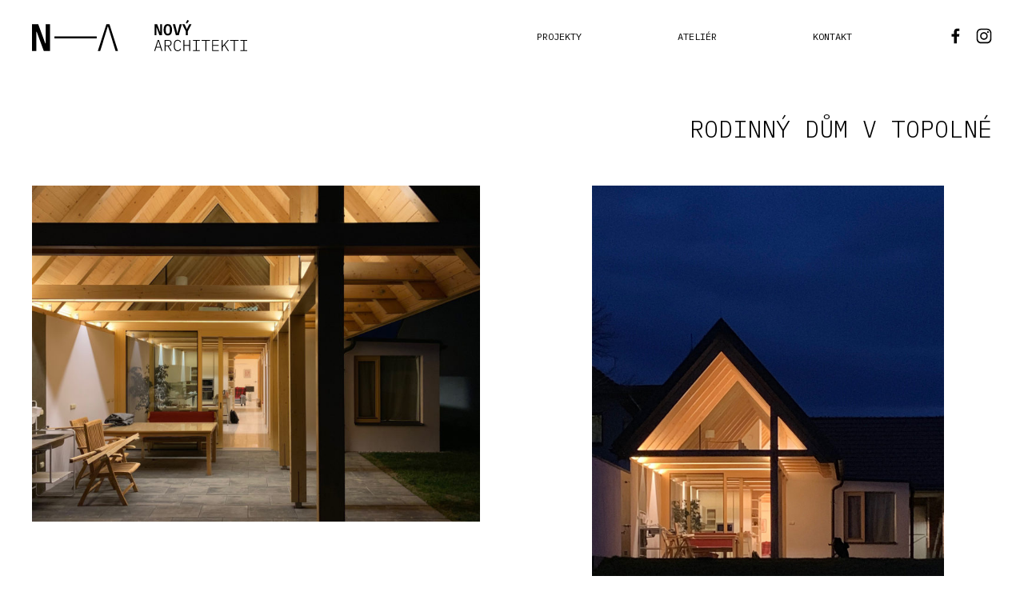

--- FILE ---
content_type: text/html; charset=UTF-8
request_url: https://novyarchitekti.cz/projekty/detail/rodinny-dum-v-topolne/
body_size: 4342
content:
<!DOCTYPE html><html lang="cs"><head> <meta charset="utf-8"> <meta name="viewport" content="width=device-width, initial-scale=1.0"> <link rel="shortcut icon" href="https://novyarchitekti.cz/app/themes/novyarchitekti/resources/img/favicon.ico" type="image/x-icon"> <title>rodinný dům v Topolné | Nový Architekti</title><meta name='robots' content='max-image-preview:large'/> <meta name="description" content="Další web používající WordPress"> <meta name="author" content="Jan Herman | www.janherman.com"> <meta name="googlebot" content="index, follow, snippet, archive"> <meta name="robots" content="index, follow"> <meta property="og:type" content="website"> <meta property="og:title" content="rodinný dům v Topolné | Nový Architekti"> <meta property="og:description" content="Další web používající WordPress"> <meta property="og:image" content="https://novyarchitekti.cz/app/themes/novyarchitekti/resources/img/og-image.png"> <meta property="og:url" content="https://novyarchitekti.cz/projekty/detail/rodinny-dum-v-topolne/"> <meta property="og:site_name" content="Nový Architekti"> <meta name="twitter:card" content="summary_large_image"><link rel='dns-prefetch' href='//fonts.googleapis.com'/><style id='wp-img-auto-sizes-contain-inline-css' type='text/css'>img:is([sizes=auto i],[sizes^="auto," i]){contain-intrinsic-size:3000px 1500px}/*# sourceURL=wp-img-auto-sizes-contain-inline-css */</style><link rel='stylesheet' id='google-fonts-css' href='https://fonts.googleapis.com/css?family=IBM+Plex+Mono%3A300%2C400%2C600&#038;display=swap&#038;subset=latin-ext&#038;ver=6.9' type='text/css' media='all'/><link rel='stylesheet' id='main-css' href='https://novyarchitekti.cz/app/themes/novyarchitekti/resources/css/style.css?ver=1621604753' type='text/css' media='all'/><style id='classic-theme-styles-inline-css' type='text/css'>/*! This file is auto-generated */.wp-block-button__link{color:#fff;background-color:#32373c;border-radius:9999px;box-shadow:none;text-decoration:none;padding:calc(.667em + 2px) calc(1.333em + 2px);font-size:1.125em}.wp-block-file__button{background:#32373c;color:#fff;text-decoration:none}/*# sourceURL=/wp-includes/css/classic-themes.min.css */</style><link rel="canonical" href="https://novyarchitekti.cz/projekty/detail/rodinny-dum-v-topolne/"/></head><body class="wp-is-desktop wp-is-single wp-single-portfolio wp-single-275"> <div class="wrapper"><header class="header" id="header"> <div class="header__inner"> <div class="container"> <div class="header__logo"> <a href="https://novyarchitekti.cz"> <img src="https://novyarchitekti.cz/app/themes/novyarchitekti/resources/img/logo.svg" alt="Nový Architekti"> </a> </div> <nav class="menu header__nav"><ul class="menu__primary"> <li> <a href="https://novyarchitekti.cz/">Projekty </a> </li> <li> <a href="https://novyarchitekti.cz/atelier/">Ateliér </a> </li> <li> <a href="https://novyarchitekti.cz/kontakt/">Kontakt </a> </li></ul><ul class="menu__social"> <li class="facebook has-icon"> <a href="https://www.facebook.com/novyarchitekti/" title="Facebook" target="_blank"><span class="svg-icon svg-icon--facebook"><svg><use xlink:href="https://novyarchitekti.cz/app/themes/novyarchitekti/resources/img/sprite.svg#facebook"></use></svg></span> <span class="wp-menu-label">Facebook</span> </a> </li> <li class="instagram has-icon"> <a href="#" title="Instagram"><span class="svg-icon svg-icon--instagram"><svg><use xlink:href="https://novyarchitekti.cz/app/themes/novyarchitekti/resources/img/sprite.svg#instagram"></use></svg></span> <span class="wp-menu-label">Instagram</span> </a> </li></ul> </nav> <div class="header__expander" id="header-expander"><div class="hamburger"><span>&nbsp;</span></div></div> </div> </div></header> <div class="content-wrapper" id="content"> <div class="section single-portfolio"> <div class="container"> <div class="row align-end"> <div class="col-6 col-md-12"> <header class="single-portfolio__header"> <h1 class="single-portfolio__title">rodinný dům v Topolné</h1> </header> </div> </div> <div class="single-portfolio__gallery"> <div class="row gallery gallery--halves masonry js-lightbox-gallery"> <div class="col-auto"> <a href="https://novyarchitekti.cz/app/uploads/2019/09/rd-topolna-foto.jpg" class="gallery-item gallery-item--landscape"> <div class="gallery-item__img cover" style="padding-top: 75%;"> <img class="lazyload" data-src="https://novyarchitekti.cz/app/uploads/2019/09/rd-topolna-foto.jpg" data-srcset="https://novyarchitekti.cz/app/uploads/2019/09/rd-topolna-foto.jpg 2016w, https://novyarchitekti.cz/app/uploads/2019/09/rd-topolna-foto-1920x1440.jpg 1920w, https://novyarchitekti.cz/app/uploads/2019/09/rd-topolna-foto-1280x960.jpg 1280w, https://novyarchitekti.cz/app/uploads/2019/09/rd-topolna-foto-940x705.jpg 940w, https://novyarchitekti.cz/app/uploads/2019/09/rd-topolna-foto-758x569.jpg 758w, https://novyarchitekti.cz/app/uploads/2019/09/rd-topolna-foto-425x319.jpg 425w" data-sizes="auto" alt=""> </div> </a> </div> <div class="col-auto"> <a href="https://novyarchitekti.cz/app/uploads/2019/09/img-0711.jpg" class="gallery-item gallery-item--portrait"> <div class="gallery-item__img cover" style="padding-top: 133.3333%;"> <img class="lazyload" data-src="https://novyarchitekti.cz/app/uploads/2019/09/img-0711.jpg" data-srcset="https://novyarchitekti.cz/app/uploads/2019/09/img-0711.jpg 1512w, https://novyarchitekti.cz/app/uploads/2019/09/img-0711-1280x1707.jpg 1280w, https://novyarchitekti.cz/app/uploads/2019/09/img-0711-940x1253.jpg 940w, https://novyarchitekti.cz/app/uploads/2019/09/img-0711-758x1011.jpg 758w, https://novyarchitekti.cz/app/uploads/2019/09/img-0711-425x567.jpg 425w" data-sizes="auto" alt=""> </div> </a> </div> <div class="col-auto"> <a href="https://novyarchitekti.cz/app/uploads/2019/09/rd-topolna-studie-2.jpg" class="gallery-item gallery-item--landscape"> <div class="gallery-item__img cover" style="padding-top: 70.6771%;"> <img class="lazyload" data-src="https://novyarchitekti.cz/app/uploads/2019/09/rd-topolna-studie-2.jpg" data-srcset="https://novyarchitekti.cz/app/uploads/2019/09/rd-topolna-studie-2.jpg 1654w, https://novyarchitekti.cz/app/uploads/2019/09/rd-topolna-studie-2-1280x905.jpg 1280w, https://novyarchitekti.cz/app/uploads/2019/09/rd-topolna-studie-2-940x664.jpg 940w, https://novyarchitekti.cz/app/uploads/2019/09/rd-topolna-studie-2-758x536.jpg 758w, https://novyarchitekti.cz/app/uploads/2019/09/rd-topolna-studie-2-425x300.jpg 425w" data-sizes="auto" alt=""> </div> </a> </div> <div class="col-auto"> <a href="https://novyarchitekti.cz/app/uploads/2019/09/rd-topolna-studie-1.jpg" class="gallery-item gallery-item--landscape"> <div class="gallery-item__img cover" style="padding-top: 70.6771%;"> <img class="lazyload" data-src="https://novyarchitekti.cz/app/uploads/2019/09/rd-topolna-studie-1.jpg" data-srcset="https://novyarchitekti.cz/app/uploads/2019/09/rd-topolna-studie-1.jpg 1654w, https://novyarchitekti.cz/app/uploads/2019/09/rd-topolna-studie-1-1280x905.jpg 1280w, https://novyarchitekti.cz/app/uploads/2019/09/rd-topolna-studie-1-940x664.jpg 940w, https://novyarchitekti.cz/app/uploads/2019/09/rd-topolna-studie-1-758x536.jpg 758w, https://novyarchitekti.cz/app/uploads/2019/09/rd-topolna-studie-1-425x300.jpg 425w" data-sizes="auto" alt=""> </div> </a> </div> <div class="col-auto"> <a href="https://novyarchitekti.cz/app/uploads/2019/09/rd-topolna-studie-2-1.jpg" class="gallery-item gallery-item--landscape"> <div class="gallery-item__img cover" style="padding-top: 70.6771%;"> <img class="lazyload" data-src="https://novyarchitekti.cz/app/uploads/2019/09/rd-topolna-studie-2-1.jpg" data-srcset="https://novyarchitekti.cz/app/uploads/2019/09/rd-topolna-studie-2-1.jpg 1654w, https://novyarchitekti.cz/app/uploads/2019/09/rd-topolna-studie-2-1-1280x905.jpg 1280w, https://novyarchitekti.cz/app/uploads/2019/09/rd-topolna-studie-2-1-940x664.jpg 940w, https://novyarchitekti.cz/app/uploads/2019/09/rd-topolna-studie-2-1-758x536.jpg 758w, https://novyarchitekti.cz/app/uploads/2019/09/rd-topolna-studie-2-1-425x300.jpg 425w" data-sizes="auto" alt=""> </div> </a> </div> <div class="col-auto"> <a href="https://novyarchitekti.cz/app/uploads/2019/09/rd-topolna-studie-3.jpg" class="gallery-item gallery-item--landscape"> <div class="gallery-item__img cover" style="padding-top: 70.6771%;"> <img class="lazyload" data-src="https://novyarchitekti.cz/app/uploads/2019/09/rd-topolna-studie-3.jpg" data-srcset="https://novyarchitekti.cz/app/uploads/2019/09/rd-topolna-studie-3.jpg 1654w, https://novyarchitekti.cz/app/uploads/2019/09/rd-topolna-studie-3-1280x905.jpg 1280w, https://novyarchitekti.cz/app/uploads/2019/09/rd-topolna-studie-3-940x664.jpg 940w, https://novyarchitekti.cz/app/uploads/2019/09/rd-topolna-studie-3-758x536.jpg 758w, https://novyarchitekti.cz/app/uploads/2019/09/rd-topolna-studie-3-425x300.jpg 425w" data-sizes="auto" alt=""> </div> </a> </div> <div class="col-auto"> <a href="https://novyarchitekti.cz/app/uploads/2019/09/rd-topolna-studie-4.jpg" class="gallery-item gallery-item--landscape"> <div class="gallery-item__img cover" style="padding-top: 70.6771%;"> <img class="lazyload" data-src="https://novyarchitekti.cz/app/uploads/2019/09/rd-topolna-studie-4.jpg" data-srcset="https://novyarchitekti.cz/app/uploads/2019/09/rd-topolna-studie-4.jpg 1654w, https://novyarchitekti.cz/app/uploads/2019/09/rd-topolna-studie-4-1280x905.jpg 1280w, https://novyarchitekti.cz/app/uploads/2019/09/rd-topolna-studie-4-940x664.jpg 940w, https://novyarchitekti.cz/app/uploads/2019/09/rd-topolna-studie-4-758x536.jpg 758w, https://novyarchitekti.cz/app/uploads/2019/09/rd-topolna-studie-4-425x300.jpg 425w" data-sizes="auto" alt=""> </div> </a> </div> <div class="col-auto"> <a href="https://novyarchitekti.cz/app/uploads/2019/09/rd-topolna-studie-5.jpg" class="gallery-item gallery-item--landscape"> <div class="gallery-item__img cover" style="padding-top: 70.6771%;"> <img class="lazyload" data-src="https://novyarchitekti.cz/app/uploads/2019/09/rd-topolna-studie-5.jpg" data-srcset="https://novyarchitekti.cz/app/uploads/2019/09/rd-topolna-studie-5.jpg 1654w, https://novyarchitekti.cz/app/uploads/2019/09/rd-topolna-studie-5-1280x905.jpg 1280w, https://novyarchitekti.cz/app/uploads/2019/09/rd-topolna-studie-5-940x664.jpg 940w, https://novyarchitekti.cz/app/uploads/2019/09/rd-topolna-studie-5-758x536.jpg 758w, https://novyarchitekti.cz/app/uploads/2019/09/rd-topolna-studie-5-425x300.jpg 425w" data-sizes="auto" alt=""> </div> </a> </div> <div class="col-auto"> <a href="https://novyarchitekti.cz/app/uploads/2019/09/rd-topolna-studie-4-1.jpg" class="gallery-item gallery-item--landscape"> <div class="gallery-item__img cover" style="padding-top: 70.6771%;"> <img class="lazyload" data-src="https://novyarchitekti.cz/app/uploads/2019/09/rd-topolna-studie-4-1.jpg" data-srcset="https://novyarchitekti.cz/app/uploads/2019/09/rd-topolna-studie-4-1.jpg 1654w, https://novyarchitekti.cz/app/uploads/2019/09/rd-topolna-studie-4-1-1280x905.jpg 1280w, https://novyarchitekti.cz/app/uploads/2019/09/rd-topolna-studie-4-1-940x664.jpg 940w, https://novyarchitekti.cz/app/uploads/2019/09/rd-topolna-studie-4-1-758x536.jpg 758w, https://novyarchitekti.cz/app/uploads/2019/09/rd-topolna-studie-4-1-425x300.jpg 425w" data-sizes="auto" alt=""> </div> </a> </div> <div class="col-auto"> <a href="https://novyarchitekti.cz/app/uploads/2019/09/rd-topolna-01.jpg" class="gallery-item gallery-item--landscape"> <div class="gallery-item__img cover" style="padding-top: 56.3063%;"> <img class="lazyload" data-src="https://novyarchitekti.cz/app/uploads/2019/09/rd-topolna-01.jpg" data-srcset="https://novyarchitekti.cz/app/uploads/2019/09/rd-topolna-01.jpg 1776w, https://novyarchitekti.cz/app/uploads/2019/09/rd-topolna-01-1280x721.jpg 1280w, https://novyarchitekti.cz/app/uploads/2019/09/rd-topolna-01-940x529.jpg 940w, https://novyarchitekti.cz/app/uploads/2019/09/rd-topolna-01-758x427.jpg 758w, https://novyarchitekti.cz/app/uploads/2019/09/rd-topolna-01-425x239.jpg 425w" data-sizes="auto" alt=""> </div> </a> </div> <div class="col-auto"> <a href="https://novyarchitekti.cz/app/uploads/2019/09/rd-topolna-02.jpg" class="gallery-item gallery-item--landscape"> <div class="gallery-item__img cover" style="padding-top: 56.3063%;"> <img class="lazyload" data-src="https://novyarchitekti.cz/app/uploads/2019/09/rd-topolna-02.jpg" data-srcset="https://novyarchitekti.cz/app/uploads/2019/09/rd-topolna-02.jpg 1776w, https://novyarchitekti.cz/app/uploads/2019/09/rd-topolna-02-1280x721.jpg 1280w, https://novyarchitekti.cz/app/uploads/2019/09/rd-topolna-02-940x529.jpg 940w, https://novyarchitekti.cz/app/uploads/2019/09/rd-topolna-02-758x427.jpg 758w, https://novyarchitekti.cz/app/uploads/2019/09/rd-topolna-02-425x239.jpg 425w" data-sizes="auto" alt=""> </div> </a> </div> <div class="col-auto"> <a href="https://novyarchitekti.cz/app/uploads/2019/09/rd-topolna-03.jpg" class="gallery-item gallery-item--landscape"> <div class="gallery-item__img cover" style="padding-top: 56.3063%;"> <img class="lazyload" data-src="https://novyarchitekti.cz/app/uploads/2019/09/rd-topolna-03.jpg" data-srcset="https://novyarchitekti.cz/app/uploads/2019/09/rd-topolna-03.jpg 1776w, https://novyarchitekti.cz/app/uploads/2019/09/rd-topolna-03-1280x721.jpg 1280w, https://novyarchitekti.cz/app/uploads/2019/09/rd-topolna-03-940x529.jpg 940w, https://novyarchitekti.cz/app/uploads/2019/09/rd-topolna-03-758x427.jpg 758w, https://novyarchitekti.cz/app/uploads/2019/09/rd-topolna-03-425x239.jpg 425w" data-sizes="auto" alt=""> </div> </a> </div> <div class="col-auto"> <a href="https://novyarchitekti.cz/app/uploads/2019/09/rd-topolna-04.jpg" class="gallery-item gallery-item--landscape"> <div class="gallery-item__img cover" style="padding-top: 56.3063%;"> <img class="lazyload" data-src="https://novyarchitekti.cz/app/uploads/2019/09/rd-topolna-04.jpg" data-srcset="https://novyarchitekti.cz/app/uploads/2019/09/rd-topolna-04.jpg 1776w, https://novyarchitekti.cz/app/uploads/2019/09/rd-topolna-04-1280x721.jpg 1280w, https://novyarchitekti.cz/app/uploads/2019/09/rd-topolna-04-940x529.jpg 940w, https://novyarchitekti.cz/app/uploads/2019/09/rd-topolna-04-758x427.jpg 758w, https://novyarchitekti.cz/app/uploads/2019/09/rd-topolna-04-425x239.jpg 425w" data-sizes="auto" alt=""> </div> </a> </div> <div class="col-auto"> <a href="https://novyarchitekti.cz/app/uploads/2019/09/rd-topolna-05.jpg" class="gallery-item gallery-item--landscape"> <div class="gallery-item__img cover" style="padding-top: 56.3063%;"> <img class="lazyload" data-src="https://novyarchitekti.cz/app/uploads/2019/09/rd-topolna-05.jpg" data-srcset="https://novyarchitekti.cz/app/uploads/2019/09/rd-topolna-05.jpg 1776w, https://novyarchitekti.cz/app/uploads/2019/09/rd-topolna-05-1280x721.jpg 1280w, https://novyarchitekti.cz/app/uploads/2019/09/rd-topolna-05-940x529.jpg 940w, https://novyarchitekti.cz/app/uploads/2019/09/rd-topolna-05-758x427.jpg 758w, https://novyarchitekti.cz/app/uploads/2019/09/rd-topolna-05-425x239.jpg 425w" data-sizes="auto" alt=""> </div> </a> </div> <div class="col-auto"> <a href="https://novyarchitekti.cz/app/uploads/2019/09/rd-topolna-studie-5-1.jpg" class="gallery-item gallery-item--landscape"> <div class="gallery-item__img cover" style="padding-top: 70.6771%;"> <img class="lazyload" data-src="https://novyarchitekti.cz/app/uploads/2019/09/rd-topolna-studie-5-1.jpg" data-srcset="https://novyarchitekti.cz/app/uploads/2019/09/rd-topolna-studie-5-1.jpg 1654w, https://novyarchitekti.cz/app/uploads/2019/09/rd-topolna-studie-5-1-1280x905.jpg 1280w, https://novyarchitekti.cz/app/uploads/2019/09/rd-topolna-studie-5-1-940x664.jpg 940w, https://novyarchitekti.cz/app/uploads/2019/09/rd-topolna-studie-5-1-758x536.jpg 758w, https://novyarchitekti.cz/app/uploads/2019/09/rd-topolna-studie-5-1-425x300.jpg 425w" data-sizes="auto" alt=""> </div> </a> </div> <div class="col-auto"> <a href="https://novyarchitekti.cz/app/uploads/2019/09/rd-topolna-studie.jpg" class="gallery-item gallery-item--landscape"> <div class="gallery-item__img cover" style="padding-top: 70.6771%;"> <img class="lazyload" data-src="https://novyarchitekti.cz/app/uploads/2019/09/rd-topolna-studie.jpg" data-srcset="https://novyarchitekti.cz/app/uploads/2019/09/rd-topolna-studie.jpg 1654w, https://novyarchitekti.cz/app/uploads/2019/09/rd-topolna-studie-1280x905.jpg 1280w, https://novyarchitekti.cz/app/uploads/2019/09/rd-topolna-studie-940x664.jpg 940w, https://novyarchitekti.cz/app/uploads/2019/09/rd-topolna-studie-758x536.jpg 758w, https://novyarchitekti.cz/app/uploads/2019/09/rd-topolna-studie-425x300.jpg 425w" data-sizes="auto" alt=""> </div> </a> </div> <div class="col-auto"> <a href="https://novyarchitekti.cz/app/uploads/2019/09/rd-topolna-studie-3-1.jpg" class="gallery-item gallery-item--landscape"> <div class="gallery-item__img cover" style="padding-top: 70.6771%;"> <img class="lazyload" data-src="https://novyarchitekti.cz/app/uploads/2019/09/rd-topolna-studie-3-1.jpg" data-srcset="https://novyarchitekti.cz/app/uploads/2019/09/rd-topolna-studie-3-1.jpg 1654w, https://novyarchitekti.cz/app/uploads/2019/09/rd-topolna-studie-3-1-1280x905.jpg 1280w, https://novyarchitekti.cz/app/uploads/2019/09/rd-topolna-studie-3-1-940x664.jpg 940w, https://novyarchitekti.cz/app/uploads/2019/09/rd-topolna-studie-3-1-758x536.jpg 758w, https://novyarchitekti.cz/app/uploads/2019/09/rd-topolna-studie-3-1-425x300.jpg 425w" data-sizes="auto" alt=""> </div> </a> </div> <div class="col-auto"> <a href="https://novyarchitekti.cz/app/uploads/2019/09/rd-topolna-studie-2-2.jpg" class="gallery-item gallery-item--landscape"> <div class="gallery-item__img cover" style="padding-top: 70.6771%;"> <img class="lazyload" data-src="https://novyarchitekti.cz/app/uploads/2019/09/rd-topolna-studie-2-2.jpg" data-srcset="https://novyarchitekti.cz/app/uploads/2019/09/rd-topolna-studie-2-2.jpg 1654w, https://novyarchitekti.cz/app/uploads/2019/09/rd-topolna-studie-2-2-1280x905.jpg 1280w, https://novyarchitekti.cz/app/uploads/2019/09/rd-topolna-studie-2-2-940x664.jpg 940w, https://novyarchitekti.cz/app/uploads/2019/09/rd-topolna-studie-2-2-758x536.jpg 758w, https://novyarchitekti.cz/app/uploads/2019/09/rd-topolna-studie-2-2-425x300.jpg 425w" data-sizes="auto" alt=""> </div> </a> </div> </div> </div> <div class="single-portfolio__inner"> <div class="row"> <div class="col-6 col-md-12"> <table class="single-portfolio__meta"> <tr> <th>Adresa</th> <td>Topolná</td> </tr> <tr> <th>Realizace</th> <td>2018</td> </tr> <tr> <th>Autor</th> <td>ing. arch. Jindřich Nový, ing. arch. Markéta Strnková, ing. arch. Eva Ličmanová</td> </tr> </table> </div> <div class="col-6 col-md-12"> </div> </div> </div> </div> </div> </div><footer class="footer"> <div class="footer__bottom"> <div class="container"> <p class="footer__copyright"> <small>© 2026 Nový Architekti</small> </p> </div> </div></footer> </div><script type="speculationrules">{"prefetch":[{"source":"document","where":{"and":[{"href_matches":"/*"},{"not":{"href_matches":["/wp-core/wp-*.php","/wp-core/wp-admin/*","/app/uploads/*","/app/*","/app/plugins/*","/app/themes/novyarchitekti/*","/*\\?(.+)"]}},{"not":{"selector_matches":"a[rel~=\"nofollow\"]"}},{"not":{"selector_matches":".no-prefetch, .no-prefetch a"}}]},"eagerness":"conservative"}]}</script><style id='global-styles-inline-css' type='text/css'>:root{--wp--preset--aspect-ratio--square: 1;--wp--preset--aspect-ratio--4-3: 4/3;--wp--preset--aspect-ratio--3-4: 3/4;--wp--preset--aspect-ratio--3-2: 3/2;--wp--preset--aspect-ratio--2-3: 2/3;--wp--preset--aspect-ratio--16-9: 16/9;--wp--preset--aspect-ratio--9-16: 9/16;--wp--preset--color--black: #000000;--wp--preset--color--cyan-bluish-gray: #abb8c3;--wp--preset--color--white: #ffffff;--wp--preset--color--pale-pink: #f78da7;--wp--preset--color--vivid-red: #cf2e2e;--wp--preset--color--luminous-vivid-orange: #ff6900;--wp--preset--color--luminous-vivid-amber: #fcb900;--wp--preset--color--light-green-cyan: #7bdcb5;--wp--preset--color--vivid-green-cyan: #00d084;--wp--preset--color--pale-cyan-blue: #8ed1fc;--wp--preset--color--vivid-cyan-blue: #0693e3;--wp--preset--color--vivid-purple: #9b51e0;--wp--preset--gradient--vivid-cyan-blue-to-vivid-purple: linear-gradient(135deg,rgb(6,147,227) 0%,rgb(155,81,224) 100%);--wp--preset--gradient--light-green-cyan-to-vivid-green-cyan: linear-gradient(135deg,rgb(122,220,180) 0%,rgb(0,208,130) 100%);--wp--preset--gradient--luminous-vivid-amber-to-luminous-vivid-orange: linear-gradient(135deg,rgb(252,185,0) 0%,rgb(255,105,0) 100%);--wp--preset--gradient--luminous-vivid-orange-to-vivid-red: linear-gradient(135deg,rgb(255,105,0) 0%,rgb(207,46,46) 100%);--wp--preset--gradient--very-light-gray-to-cyan-bluish-gray: linear-gradient(135deg,rgb(238,238,238) 0%,rgb(169,184,195) 100%);--wp--preset--gradient--cool-to-warm-spectrum: linear-gradient(135deg,rgb(74,234,220) 0%,rgb(151,120,209) 20%,rgb(207,42,186) 40%,rgb(238,44,130) 60%,rgb(251,105,98) 80%,rgb(254,248,76) 100%);--wp--preset--gradient--blush-light-purple: linear-gradient(135deg,rgb(255,206,236) 0%,rgb(152,150,240) 100%);--wp--preset--gradient--blush-bordeaux: linear-gradient(135deg,rgb(254,205,165) 0%,rgb(254,45,45) 50%,rgb(107,0,62) 100%);--wp--preset--gradient--luminous-dusk: linear-gradient(135deg,rgb(255,203,112) 0%,rgb(199,81,192) 50%,rgb(65,88,208) 100%);--wp--preset--gradient--pale-ocean: linear-gradient(135deg,rgb(255,245,203) 0%,rgb(182,227,212) 50%,rgb(51,167,181) 100%);--wp--preset--gradient--electric-grass: linear-gradient(135deg,rgb(202,248,128) 0%,rgb(113,206,126) 100%);--wp--preset--gradient--midnight: linear-gradient(135deg,rgb(2,3,129) 0%,rgb(40,116,252) 100%);--wp--preset--font-size--small: 13px;--wp--preset--font-size--medium: 20px;--wp--preset--font-size--large: 36px;--wp--preset--font-size--x-large: 42px;--wp--preset--spacing--20: 0.44rem;--wp--preset--spacing--30: 0.67rem;--wp--preset--spacing--40: 1rem;--wp--preset--spacing--50: 1.5rem;--wp--preset--spacing--60: 2.25rem;--wp--preset--spacing--70: 3.38rem;--wp--preset--spacing--80: 5.06rem;--wp--preset--shadow--natural: 6px 6px 9px rgba(0, 0, 0, 0.2);--wp--preset--shadow--deep: 12px 12px 50px rgba(0, 0, 0, 0.4);--wp--preset--shadow--sharp: 6px 6px 0px rgba(0, 0, 0, 0.2);--wp--preset--shadow--outlined: 6px 6px 0px -3px rgb(255, 255, 255), 6px 6px rgb(0, 0, 0);--wp--preset--shadow--crisp: 6px 6px 0px rgb(0, 0, 0);}:where(.is-layout-flex){gap: 0.5em;}:where(.is-layout-grid){gap: 0.5em;}body .is-layout-flex{display: flex;}.is-layout-flex{flex-wrap: wrap;align-items: center;}.is-layout-flex > :is(*, div){margin: 0;}body .is-layout-grid{display: grid;}.is-layout-grid > :is(*, div){margin: 0;}:where(.wp-block-columns.is-layout-flex){gap: 2em;}:where(.wp-block-columns.is-layout-grid){gap: 2em;}:where(.wp-block-post-template.is-layout-flex){gap: 1.25em;}:where(.wp-block-post-template.is-layout-grid){gap: 1.25em;}.has-black-color{color: var(--wp--preset--color--black) !important;}.has-cyan-bluish-gray-color{color: var(--wp--preset--color--cyan-bluish-gray) !important;}.has-white-color{color: var(--wp--preset--color--white) !important;}.has-pale-pink-color{color: var(--wp--preset--color--pale-pink) !important;}.has-vivid-red-color{color: var(--wp--preset--color--vivid-red) !important;}.has-luminous-vivid-orange-color{color: var(--wp--preset--color--luminous-vivid-orange) !important;}.has-luminous-vivid-amber-color{color: var(--wp--preset--color--luminous-vivid-amber) !important;}.has-light-green-cyan-color{color: var(--wp--preset--color--light-green-cyan) !important;}.has-vivid-green-cyan-color{color: var(--wp--preset--color--vivid-green-cyan) !important;}.has-pale-cyan-blue-color{color: var(--wp--preset--color--pale-cyan-blue) !important;}.has-vivid-cyan-blue-color{color: var(--wp--preset--color--vivid-cyan-blue) !important;}.has-vivid-purple-color{color: var(--wp--preset--color--vivid-purple) !important;}.has-black-background-color{background-color: var(--wp--preset--color--black) !important;}.has-cyan-bluish-gray-background-color{background-color: var(--wp--preset--color--cyan-bluish-gray) !important;}.has-white-background-color{background-color: var(--wp--preset--color--white) !important;}.has-pale-pink-background-color{background-color: var(--wp--preset--color--pale-pink) !important;}.has-vivid-red-background-color{background-color: var(--wp--preset--color--vivid-red) !important;}.has-luminous-vivid-orange-background-color{background-color: var(--wp--preset--color--luminous-vivid-orange) !important;}.has-luminous-vivid-amber-background-color{background-color: var(--wp--preset--color--luminous-vivid-amber) !important;}.has-light-green-cyan-background-color{background-color: var(--wp--preset--color--light-green-cyan) !important;}.has-vivid-green-cyan-background-color{background-color: var(--wp--preset--color--vivid-green-cyan) !important;}.has-pale-cyan-blue-background-color{background-color: var(--wp--preset--color--pale-cyan-blue) !important;}.has-vivid-cyan-blue-background-color{background-color: var(--wp--preset--color--vivid-cyan-blue) !important;}.has-vivid-purple-background-color{background-color: var(--wp--preset--color--vivid-purple) !important;}.has-black-border-color{border-color: var(--wp--preset--color--black) !important;}.has-cyan-bluish-gray-border-color{border-color: var(--wp--preset--color--cyan-bluish-gray) !important;}.has-white-border-color{border-color: var(--wp--preset--color--white) !important;}.has-pale-pink-border-color{border-color: var(--wp--preset--color--pale-pink) !important;}.has-vivid-red-border-color{border-color: var(--wp--preset--color--vivid-red) !important;}.has-luminous-vivid-orange-border-color{border-color: var(--wp--preset--color--luminous-vivid-orange) !important;}.has-luminous-vivid-amber-border-color{border-color: var(--wp--preset--color--luminous-vivid-amber) !important;}.has-light-green-cyan-border-color{border-color: var(--wp--preset--color--light-green-cyan) !important;}.has-vivid-green-cyan-border-color{border-color: var(--wp--preset--color--vivid-green-cyan) !important;}.has-pale-cyan-blue-border-color{border-color: var(--wp--preset--color--pale-cyan-blue) !important;}.has-vivid-cyan-blue-border-color{border-color: var(--wp--preset--color--vivid-cyan-blue) !important;}.has-vivid-purple-border-color{border-color: var(--wp--preset--color--vivid-purple) !important;}.has-vivid-cyan-blue-to-vivid-purple-gradient-background{background: var(--wp--preset--gradient--vivid-cyan-blue-to-vivid-purple) !important;}.has-light-green-cyan-to-vivid-green-cyan-gradient-background{background: var(--wp--preset--gradient--light-green-cyan-to-vivid-green-cyan) !important;}.has-luminous-vivid-amber-to-luminous-vivid-orange-gradient-background{background: var(--wp--preset--gradient--luminous-vivid-amber-to-luminous-vivid-orange) !important;}.has-luminous-vivid-orange-to-vivid-red-gradient-background{background: var(--wp--preset--gradient--luminous-vivid-orange-to-vivid-red) !important;}.has-very-light-gray-to-cyan-bluish-gray-gradient-background{background: var(--wp--preset--gradient--very-light-gray-to-cyan-bluish-gray) !important;}.has-cool-to-warm-spectrum-gradient-background{background: var(--wp--preset--gradient--cool-to-warm-spectrum) !important;}.has-blush-light-purple-gradient-background{background: var(--wp--preset--gradient--blush-light-purple) !important;}.has-blush-bordeaux-gradient-background{background: var(--wp--preset--gradient--blush-bordeaux) !important;}.has-luminous-dusk-gradient-background{background: var(--wp--preset--gradient--luminous-dusk) !important;}.has-pale-ocean-gradient-background{background: var(--wp--preset--gradient--pale-ocean) !important;}.has-electric-grass-gradient-background{background: var(--wp--preset--gradient--electric-grass) !important;}.has-midnight-gradient-background{background: var(--wp--preset--gradient--midnight) !important;}.has-small-font-size{font-size: var(--wp--preset--font-size--small) !important;}.has-medium-font-size{font-size: var(--wp--preset--font-size--medium) !important;}.has-large-font-size{font-size: var(--wp--preset--font-size--large) !important;}.has-x-large-font-size{font-size: var(--wp--preset--font-size--x-large) !important;}/*# sourceURL=global-styles-inline-css */</style><script type="text/javascript" src="//ajax.googleapis.com/ajax/libs/jquery/3.3.1/jquery.min.js?ver=3.3.1" id="jquery-js"></script><script type="text/javascript" id="jquery-js-after">/* <![CDATA[ */window.jQuery || document.write('<script src="https://novyarchitekti.cz/app/themes/novyarchitekti/resources/js/libs/jquery.min.js"><\/script>')//# sourceURL=jquery-js-after/* ]]> */</script><script type="text/javascript" src="https://novyarchitekti.cz/app/themes/novyarchitekti/resources/js/scripts.js?ver=1621604754" id="scripts-js"></script><script type="text/javascript" id="custom-js-extra">/* <![CDATA[ */var WPvar = {"siteUrl":"https://novyarchitekti.cz","templateUrl":"https://novyarchitekti.cz/app/themes/novyarchitekti","ajaxUrl":"https://novyarchitekti.cz/wp-core/wp-admin/admin-ajax.php","googleApiKey":"AIzaSyDgP5YbYFUT96oc4DOI53j-C-DB9BNCOtU"};//# sourceURL=custom-js-extra/* ]]> */</script><script type="text/javascript" src="https://novyarchitekti.cz/app/themes/novyarchitekti/resources/js/custom.min.js?ver=1621604753" id="custom-js"></script></body></html>

--- FILE ---
content_type: text/css
request_url: https://novyarchitekti.cz/app/themes/novyarchitekti/resources/css/style.css?ver=1621604753
body_size: 7567
content:
/* Reset - http://meyerweb.com/eric/tools/css/reset/ v2.0 | 20110126 License: none (public domain) */
html, body, div, span, applet, object, iframe,
h1, h2, h3, h4, h5, h6, p, blockquote, pre,
a, abbr, acronym, address, big, cite, code,
del, dfn, em, img, ins, kbd, q, s, samp,
small, strike, strong, sub, sup, tt, var,
b, u, i, center,
dl, dt, dd, ol, ul, li,
fieldset, form, label, legend,
table, caption, tbody, tfoot, thead, tr, th, td,
article, aside, canvas, details, embed,
figure, figcaption, footer, header, hgroup,
menu, nav, output, ruby, section, summary,
time, mark, audio, video {
    margin: 0;
    padding: 0;
    border: 0;
    font-size: 100%;
    font: inherit;
    vertical-align: baseline;
}

article, aside, details, figcaption, figure,
footer, header, hgroup, menu, nav, section {
    display: block;
}

body {
    line-height: 1;
}

ol, ul {
    list-style: none;
}

blockquote, q {
    quotes: none;
}

blockquote:before, blockquote:after,
q:before, q:after {
    content: '';
    content: none;
}

table {
    border-collapse: collapse;
    border-spacing: 0;
}

th {
    text-align: left;
}

@-ms-viewport {
    width: device-width;
}

a,
area,
button,
[role="button"],
input,
label,
select,
summary,
textarea {
    touch-action: manipulation;
}

button {
    font-size: 1em;
    line-height: 1.73;
    outline: none;
    cursor: pointer;
}

/* BASE */
::-moz-selection {
    background: #000;
    color: #fff;
}

::selection {
    background: #000;
    color: #fff;
}

*, *:before, *:after {
    -webkit-box-sizing: border-box;
    -moz-box-sizing: border-box;
    box-sizing: border-box;
}

html {
    height: 100%;
    font-size: 14px;
    overflow-x: hidden;
    -ms-overflow-style: scrollbar;
    -webkit-tap-highlight-color: rgba(0, 0, 0, 0);
}

body {
    position: relative;
    width: 100%;
    background-color: #fff;
    color: #000;
    font-family: "IBM Plex Mono", monospace;
    font-size: 100%;
    line-height: 1.73;
    overflow: hidden;
    /*text-rendering: optimizeLegibility;*/
}

body:before {
    content: "1400";
    display: none;
}

@media only screen and (max-width: 1400px) {
    body:before {
        content: "1366";
    }
}

@media only screen and (max-width: 1279px) {
    body:before {
        content: "1024";
    }
}

@media only screen and (max-width: 940px) {
    body:before {
        content: "768";
    }
}

@media only screen and (max-width: 758px) {
    body:before {
        content: "600";
    }
}

@media only screen and (max-width: 560px) {
    body:before {
        content: "480";
    }
}

@media only screen and (max-width: 425px) {
    body:before {
        content: "320";
    }
}

/* Typography */
p,
address {
    margin-bottom: 1.5rem;
}

p + h2,
p + h3,
p + h4,
p + h5,
p + h6 {
    padding-top: 0.7em;
}

a {
    color: #000;
    text-decoration: none;
}

a:hover {
    /* text-decoration: underline; */
}

a:active {
    outline: none;
    -moz-outline-style: none;
}

b,
strong {
    font-weight: 600;
}

em {
    font-style: italic;
}

big {
    font-size: larger;
}

small {
    font-size: 80%;
}

sub {
    font-size: 60%;
    vertical-align: sub;
}

sup {
    font-size: 60%;
    vertical-align: super;
}

blockquote {
    margin: 0 0 1.5rem;
}

img {
    max-width: 100%;
    height: auto;
}

.masonry {
    display: -webkit-box;
    display: -webkit-flex;
    display: -ms-flexbox;
    display: flex;
    -webkit-box-align: start;
    -webkit-align-items: flex-start;
    -ms-flex-align: start;
    align-items: flex-start;
    -webkit-flex-wrap: wrap;
    -ms-flex-wrap: wrap;
    flex-wrap: wrap;
}

.bricklayer-column {
    -webkit-box-flex: 1;
    -webkit-flex: 1;
    -ms-flex: 1;
    flex: 1;
}

.bricklayer-column-sizer {
    width: 50%;
    display: none;
}

@media only screen and (max-width: 758px) {
    .bricklayer-column-sizer {
        width: 100%;
    }
}

/* Magnific Popup CSS */
.mfp-bg {
    top: 0;
    left: 0;
    width: 100%;
    height: 100%;
    z-index: 1042;
    overflow: hidden;
    position: fixed;
    background: #0b0b0b;
    opacity: 0.8;
}

.mfp-wrap {
    top: 0;
    left: 0;
    width: 100%;
    height: 100%;
    z-index: 1043;
    position: fixed;
    outline: none !important;
    -webkit-backface-visibility: hidden;
}

.mfp-container {
    text-align: center;
    position: absolute;
    width: 100%;
    height: 100%;
    left: 0;
    top: 0;
    padding: 0 8px;
    -webkit-box-sizing: border-box;
    -moz-box-sizing: border-box;
    box-sizing: border-box;
}

.mfp-container:before {
    content: '';
    display: inline-block;
    height: 100%;
    vertical-align: middle;
}

.mfp-align-top .mfp-container:before {
    display: none;
}

.mfp-content {
    position: relative;
    display: inline-block;
    vertical-align: middle;
    margin: 0 auto;
    text-align: left;
    z-index: 1045;
}

.mfp-inline-holder .mfp-content,
.mfp-ajax-holder .mfp-content {
    width: 100%;
    cursor: auto;
}

.mfp-ajax-cur {
    cursor: progress;
}

.mfp-zoom-out-cur, .mfp-zoom-out-cur .mfp-image-holder .mfp-close {
    cursor: -moz-zoom-out;
    cursor: -webkit-zoom-out;
    cursor: zoom-out;
}

.mfp-zoom {
    cursor: pointer;
    cursor: -webkit-zoom-in;
    cursor: -moz-zoom-in;
    cursor: zoom-in;
}

.mfp-auto-cursor .mfp-content {
    cursor: auto;
}

.mfp-close,
.mfp-arrow,
.mfp-preloader,
.mfp-counter {
    -webkit-user-select: none;
    -moz-user-select: none;
    user-select: none;
}

.mfp-loading.mfp-figure {
    display: none;
}

.mfp-hide {
    display: none !important;
}

.mfp-preloader {
    color: #CCC;
    position: absolute;
    top: 50%;
    width: auto;
    text-align: center;
    margin-top: -0.8em;
    left: 8px;
    right: 8px;
    z-index: 1044;
}

.mfp-preloader a {
    color: #CCC;
}

.mfp-preloader a:hover {
    color: #FFF;
}

.mfp-s-ready .mfp-preloader {
    display: none;
}

.mfp-s-error .mfp-content {
    display: none;
}

button.mfp-close, button.mfp-arrow {
    overflow: visible;
    cursor: pointer;
    background: transparent;
    border: 0;
    -webkit-appearance: none;
    display: block;
    outline: none;
    padding: 0;
    z-index: 1046;
    -webkit-box-shadow: none;
    box-shadow: none;
}

button::-moz-focus-inner {
    padding: 0;
    border: 0;
}

.mfp-close {
    width: 44px;
    height: 44px;
    line-height: 44px;
    position: absolute;
    right: 0;
    top: 0;
    text-decoration: none;
    text-align: center;
    opacity: 0.65;
    padding: 0 0 18px 10px;
    color: #FFF;
    font-style: normal;
    font-size: 28px;
    font-family: Arial, Baskerville, monospace;
}

.mfp-close:hover, .mfp-close:focus {
    opacity: 1;
}

.mfp-close:active {
    top: 1px;
}

.mfp-close-btn-in .mfp-close {
    color: #333;
}

.mfp-image-holder .mfp-close,
.mfp-iframe-holder .mfp-close {
    color: #FFF;
    right: -6px;
    text-align: right;
    padding-right: 6px;
    width: 100%;
}

.mfp-counter {
    position: absolute;
    top: 0;
    right: 0;
    color: #CCC;
    font-size: 12px;
    line-height: 18px;
    white-space: nowrap;
}

.mfp-arrow {
    position: absolute;
    opacity: 0.65;
    margin: 0;
    top: 50%;
    margin-top: -55px;
    padding: 0;
    width: 90px;
    height: 110px;
    -webkit-tap-highlight-color: rgba(0, 0, 0, 0);
}

.mfp-arrow:active {
    margin-top: -54px;
}

.mfp-arrow:hover, .mfp-arrow:focus {
    opacity: 1;
}

.mfp-arrow:before, .mfp-arrow:after,
.mfp-arrow .mfp-b,
.mfp-arrow .mfp-a {
    content: '';
    display: block;
    width: 0;
    height: 0;
    position: absolute;
    left: 0;
    top: 0;
    margin-top: 35px;
    margin-left: 35px;
    border: medium inset transparent;
}

.mfp-arrow:after,
.mfp-arrow .mfp-a {
    border-top-width: 13px;
    border-bottom-width: 13px;
    top: 8px;
}

.mfp-arrow:before,
.mfp-arrow .mfp-b {
    border-top-width: 21px;
    border-bottom-width: 21px;
    opacity: 0.7;
}

.mfp-arrow-left {
    left: 0;
}

.mfp-arrow-left:after,
.mfp-arrow-left .mfp-a {
    border-right: 17px solid #FFF;
    margin-left: 31px;
}

.mfp-arrow-left:before,
.mfp-arrow-left .mfp-b {
    margin-left: 25px;
    border-right: 27px solid #3F3F3F;
}

.mfp-arrow-right {
    right: 0;
}

.mfp-arrow-right:after,
.mfp-arrow-right .mfp-a {
    border-left: 17px solid #FFF;
    margin-left: 39px;
}

.mfp-arrow-right:before,
.mfp-arrow-right .mfp-b {
    border-left: 27px solid #3F3F3F;
}

.mfp-iframe-holder {
    padding-top: 40px;
    padding-bottom: 40px;
}

.mfp-iframe-holder .mfp-content {
    line-height: 0;
    width: 100%;
    max-width: 900px;
}

.mfp-iframe-holder .mfp-close {
    top: -40px;
}

.mfp-iframe-scaler {
    width: 100%;
    height: 0;
    overflow: hidden;
    padding-top: 56.25%;
}

.mfp-iframe-scaler iframe {
    position: absolute;
    display: block;
    top: 0;
    left: 0;
    width: 100%;
    height: 100%;
    box-shadow: 0 0 8px rgba(0, 0, 0, 0.6);
    background: #000;
}

/* Main image in popup */
img.mfp-img {
    width: auto;
    max-width: 100%;
    height: auto;
    display: block;
    line-height: 0;
    -webkit-box-sizing: border-box;
    -moz-box-sizing: border-box;
    box-sizing: border-box;
    padding: 40px 0 40px;
    margin: 0 auto;
}

/* The shadow behind the image */
.mfp-figure {
    line-height: 0;
}

.mfp-figure:after {
    content: '';
    position: absolute;
    left: 0;
    top: 40px;
    bottom: 40px;
    display: block;
    right: 0;
    width: auto;
    height: auto;
    z-index: -1;
    box-shadow: 0 0 8px rgba(0, 0, 0, 0.6);
    background: #444;
}

.mfp-figure small {
    color: #BDBDBD;
    display: block;
    font-size: 12px;
    line-height: 14px;
}

.mfp-figure figure {
    margin: 0;
}

.mfp-bottom-bar {
    margin-top: -36px;
    position: absolute;
    top: 100%;
    left: 0;
    width: 100%;
    cursor: auto;
}

.mfp-title {
    text-align: left;
    line-height: 18px;
    color: #F3F3F3;
    word-wrap: break-word;
    padding-right: 36px;
}

.mfp-image-holder .mfp-content {
    max-width: 100%;
}

.mfp-gallery .mfp-image-holder .mfp-figure {
    cursor: pointer;
}

@media screen and (max-width: 800px) and (orientation: landscape), screen and (max-height: 300px) {
    /**
            * Remove all paddings around the image on small screen
            */
    .mfp-img-mobile .mfp-image-holder {
        padding-left: 0;
        padding-right: 0;
    }
    .mfp-img-mobile img.mfp-img {
        padding: 0;
    }
    .mfp-img-mobile .mfp-figure:after {
        top: 0;
        bottom: 0;
    }
    .mfp-img-mobile .mfp-figure small {
        display: inline;
        margin-left: 5px;
    }
    .mfp-img-mobile .mfp-bottom-bar {
        background: rgba(0, 0, 0, 0.6);
        bottom: 0;
        margin: 0;
        top: auto;
        padding: 3px 5px;
        position: fixed;
        -webkit-box-sizing: border-box;
        -moz-box-sizing: border-box;
        box-sizing: border-box;
    }
    .mfp-img-mobile .mfp-bottom-bar:empty {
        padding: 0;
    }
    .mfp-img-mobile .mfp-counter {
        right: 5px;
        top: 3px;
    }
    .mfp-img-mobile .mfp-close {
        top: 0;
        right: 0;
        width: 35px;
        height: 35px;
        line-height: 35px;
        background: rgba(0, 0, 0, 0.6);
        position: fixed;
        text-align: center;
        padding: 0;
    }
}

@media all and (max-width: 900px) {
    .mfp-arrow {
        -webkit-transform: scale(0.75);
        transform: scale(0.75);
    }
    .mfp-arrow-left {
        -webkit-transform-origin: 0;
        transform-origin: 0;
    }
    .mfp-arrow-right {
        -webkit-transform-origin: 100%;
        transform-origin: 100%;
    }
    .mfp-container {
        padding-left: 6px;
        padding-right: 6px;
    }
}

.lightbox,
.play-video {
    outline: none;
}

.mfp-zoom-in .mfp-iframe,
.mfp-zoom-in .mfp-content {
    opacity: 0;
    transition: all 0.2s ease-in-out;
    transform: scale(0.8);
}

.mfp-zoom-in.mfp-bg,
.mfp-zoom-in .mfp-arrow,
.mfp-zoom-in .mfp-close {
    opacity: 0;
    transition: all 0.3s ease-out;
}

.mfp-zoom-in.mfp-ready .mfp-iframe,
.mfp-zoom-in.mfp-ready .mfp-content {
    opacity: 1;
    transform: scale(1);
}

.mfp-zoom-in.mfp-ready.mfp-bg {
    opacity: 0.8;
}

.mfp-zoom-in.mfp-ready .mfp-arrow,
.mfp-zoom-in.mfp-ready .mfp-close {
    opacity: 1;
}

.mfp-zoom-in.mfp-removing .mfp-iframe,
.mfp-zoom-in.mfp-removing .mfp-content {
    transform: scale(0.8);
    opacity: 0;
}

.mfp-zoom-in.mfp-removing.mfp-bg,
.mfp-zoom-in.mfp-removing .mfp-arrow,
.mfp-zoom-in.mfp-removing .mfp-close {
    opacity: 0;
}

.lazyload,
.lazyloading,
.lazyload.lazyloaded,
.lazyloading.lazyloaded {
    opacity: 0;
}

.lazyloaded {
    opacity: 1;
    transition: opacity .5s;
}

.ls-is-cached {
    opacity: 1;
    transition: opacity 0s;
}

img[data-sizes="auto"] {
    display: block;
    width: 100%;
}

.cover {
    position: relative;
    display: block;
}

.cover > img {
    position: absolute;
    top: 0;
    left: 0;
    height: 100%;
    width: 100%;
    object-fit: cover;
    font-family: 'object-fit: cover;';
}

.visually-hidden, .menu__social .wp-menu-label {
    border: 0;
    clip: rect(0 0 0 0);
    height: 1px;
    margin: -1px;
    overflow: hidden;
    padding: 0;
    position: absolute;
    width: 1px;
}

.hidden {
    display: none !important;
}

.primary {
    color: #fff71e !important;
}

.secondary {
    color: #2b2e33 !important;
}

.text-left {
    text-align: left !important;
}

.text-center {
    text-align: center !important;
}

.text-right {
    text-align: right !important;
}

.text-center img {
    display: block;
    margin: 0 auto 30;
}

h1, h2, h3, h4, h5, h6, .side-title, .page-header__subtitle {
    font-family: "IBM Plex Mono", monospace;
    line-height: 1.5;
    font-weight: 300;
    text-transform: uppercase;
    margin: 0 0 1rem;
}

h1, .page-header__title, .single__title, .single-portfolio__title {
    font-size: 2.14286em;
    line-height: 1.4;
}

h2, .wp-template-homepage .page-header__title, .wp-template-portfolio .page-header__title {
    font-size: 1.78571em;
}

h3, .section-title {
    font-size: 1.42857em;
}

h4, .post__title {
    font-size: 1.28571em;
}

h5 {
    font-size: 1.14286em;
}

h6, .section-header__title {
    font-size: 1.07143em;
}

/* $coeficient-768: 0.9;
@include bp-768{
    %h1{
        font-size: em($font-size-h1 * $coeficient-768);
    }
    %h2{
        font-size: em($font-size-h2 * $coeficient-768);
    }
    %h3{
        font-size: em($font-size-h3 * $coeficient-768);
    }
    %h4{
        font-size: em($font-size-h4 * $coeficient-768);
    }
    %h5{
        font-size: em($font-size-h5 * $coeficient-768);
    }
    %h6{
        font-size: em($font-size-h6 * $coeficient-768);
    }
}

$coeficient-320: 0.7;
@include bp-320{
    %h1{
        font-size: em($font-size-h1 * $coeficient-320);
    }
    %h2{
        font-size: em($font-size-h2 * $coeficient-320);
    }
    %h3{
        font-size: em($font-size-h3 * $coeficient-320);
    }
    %h4{
        font-size: em($font-size-h4 * $coeficient-320);
    }
    %h5{
        font-size: em($font-size-h5 * $coeficient-320);
    }
    %h6{
        font-size: em($font-size-h6 * $coeficient-320);
    }
} */
.perex, .page-header__perex, .error-message__text {
    font-size: 1.21429em;
}

/* %font-size-md{
    font-size: em($font-size-md);
} */
.note, .side-title, .page-header__subtitle, .post__meta, .single__meta, .single-portfolio__meta th, .expander, .error-message__button {
    font-size: 0.85714em;
}

.apply-formatting ul {
    margin-bottom: 1.5rem;
}

.apply-formatting ul li {
    position: relative;
    padding-left: 1.42857em;
    line-height: 1.73;
}

.apply-formatting ul li:not(:last-child) {
    margin-bottom: 0.35714em;
}

.apply-formatting ul li:before {
    content: '-';
    position: absolute;
    left: 0;
    top: 0;
}

.apply-formatting ol {
    counter-reset: ol-counter;
    margin-bottom: 1.5rem;
}

.apply-formatting ol li {
    position: relative;
    counter-increment: ol-counter;
    padding-left: 1.42857em;
    line-height: 1.73;
}

.apply-formatting ol li:not(:last-child) {
    margin-bottom: 0.35714em;
}

.apply-formatting ol li:before {
    content: counter(ol-counter) ") ";
    position: absolute;
    top: 0;
    left: 0;
}

.apply-formatting hr {
    display: block;
    width: 100%;
    height: 0;
    border: 1px solid #DFDFDF;
    border-width: 1px 0 0 0;
    margin: 3.57143em 0;
}

svg {
    display: inline-block;
    vertical-align: middle;
    width: 20px;
    height: 20px;
    fill: currentColor;
    overflow: visible;
}

.svg-icon {
    display: block;
    width: 20px;
    height: 20px;
}

.svg-icon svg {
    display: block;
    width: 100%;
    height: 100%;
}

.button {
    position: relative;
    display: inline-block;
    vertical-align: middle;
    font-family: inherit;
    text-decoration: none;
    border: none;
    border-radius: 0;
    -webkit-appearance: none;
    transition-duration: 0.3s;
    padding: 0.7em 1.5em;
    background-color: #fff71e;
    color: #fff;
    /* svg{
        fill: currentColor;
        margin-right: em(10);
    } */
}

.button:hover {
    text-decoration: none;
    background-color: #eae200;
    color: #fff;
}

.button {
    /* &--outline{
        background-color: transparent;
        box-shadow: inset 0 0 0 1px $primary-color;
        color: $primary-color;
    } */
    /* &.c-secondary{
        color: #fff;
        background-color: $secondary-color;

        &.button--outline{
            background-color: transparent;
            color: $secondary-color;
            box-shadow: inset 0 0 0 1px $secondary-color;

            &:hover{
                color: #fff;
            }
        }

        &:hover{
            background-color: darken($secondary-color,10);
        }
    } */
    /* &--small{
        font-size: em($font-size-base * 0.8);
    }

    &--large{
        font-size: em($font-size-base * 1.2);
    } */
    /* &.pos-center{
        margin-left: auto;
        margin-right: auto;
    }

    &.pos-right{
        float: right;
    } */
}

.apply-formatting {
    position: relative;
    /* img{
        &.left{
            float: left;
            margin: 0 $gutter $gutter 0;
        }

        &.right{
            float: right;
            margin: 0 0 $gutter $gutter;
        }

        &.center{
            display: block;
            margin: 0 auto $gutter;
        }
    } */
}

.apply-formatting a:not(.button) {
    text-decoration: underline;
}

.apply-formatting a:not(.button):hover {
    text-decoration: none;
}

.apply-formatting img {
    display: block;
    width: 100%;
}

.side-title {
    position: absolute;
    left: 0;
    max-width: 80px;
    padding-top: 0.33333em;
}

@media only screen and (max-width: 758px) {
    .side-title {
        position: relative;
        left: auto;
        padding-top: 0;
    }
}

.container {
    width: 100%;
    max-width: 1410px;
    margin: 0 auto;
    position: relative;
    padding-left: 40px;
    padding-right: 40px;
}

.row {
    display: -webkit-box;
    display: -webkit-flex;
    display: -ms-flexbox;
    display: flex;
    -webkit-flex: 0 1 auto;
    -ms-flex: 0 1 auto;
    flex: 0 1 auto;
    -webkit-flex-direction: row;
    -ms-flex-direction: row;
    flex-direction: row;
    -webkit-flex-wrap: wrap;
    -ms-flex-wrap: wrap;
    flex-wrap: wrap;
    margin-left: -40px;
    margin-right: -40px;
}

.col-auto, [class*='col-'] {
    -webkit-box-flex: 0;
    -webkit-flex: 0 0 auto;
    -ms-flex: 0 0 auto;
    flex: 0 0 auto;
    padding-left: 40px;
    padding-right: 40px;
    position: relative;
    width: 100%;
    min-height: 1px;
}

.container.full {
    max-width: 100%;
}

.container .container {
    padding-left: 0;
    padding-right: 0;
}

.no-gutters {
    margin-left: 0;
    margin-right: 0;
}

.no-gutters > [class*='col-'] {
    padding-left: 0;
    padding-right: 0;
}

.small-gutters {
    margin-left: -20px;
    margin-right: -20px;
}

.small-gutters [class*='col-'] {
    padding-left: 20px;
    padding-right: 20px;
}

.large-gutters {
    margin-left: -90px;
    margin-right: -90px;
}

.large-gutters [class*='col-'] {
    padding-left: 90px;
    padding-right: 90px;
}

.extra-large-gutters {
    margin-left: -110px;
    margin-right: -110px;
}

.extra-large-gutters [class*='col-'] {
    padding-left: 110px;
    padding-right: 110px;
}

.col-1 {
    width: 8.333%;
}

.col-2 {
    width: 16.667%;
}

.col-3 {
    width: 25%;
}

.col-4 {
    width: 33.333%;
}

.col-5 {
    width: 41.667%;
}

.col-6 {
    width: 50%;
}

.col-7 {
    width: 58.333%;
}

.col-8 {
    width: 66.667%;
}

.col-9 {
    width: 75%;
}

.col-10 {
    width: 83.333%;
}

.col-11 {
    width: 91.667%;
}

.col-12 {
    width: 100%;
}

.align-center {
    -webkit-justify-content: center;
    -ms-flex-pack: center;
    justify-content: center;
}

.align-end {
    -webkit-justify-content: flex-end;
    -ms-flex-pack: end;
    justify-content: flex-end;
}

.align-top {
    -webkit-align-items: flex-start;
    -ms-flex-align: start;
    align-items: flex-start;
}

.align-middle {
    -webkit-align-items: center;
    -ms-flex-align: center;
    align-items: center;
}

.align-bottom {
    -webkit-align-items: flex-end;
    -ms-flex-align: end;
    align-items: flex-end;
}

.space-around {
    -webkit-justify-content: space-around;
    -ms-flex-pack: distribute;
    justify-content: space-around;
}

.space-between {
    -webkit-justify-content: space-between;
    -ms-flex-pack: justify;
    justify-content: space-between;
}

@media only screen and (max-width: 1400px) {
    .col-xl-1 {
        width: 8.333%;
    }
    .col-xl-2 {
        width: 16.667%;
    }
    .col-xl-3 {
        width: 25%;
    }
    .col-xl-4 {
        width: 33.333%;
    }
    .col-xl-5 {
        width: 41.667%;
    }
    .col-xl-6 {
        width: 50%;
    }
    .col-xl-7 {
        width: 58.333%;
    }
    .col-xl-8 {
        width: 66.667%;
    }
    .col-xl-9 {
        width: 75%;
    }
    .col-xl-10 {
        width: 83.333%;
    }
    .col-xl-11 {
        width: 91.667%;
    }
    .col-xl-12 {
        width: 100%;
    }
}

@media only screen and (max-width: 1279px) {
    .col-lg-1 {
        width: 8.333%;
    }
    .col-lg-2 {
        width: 16.667%;
    }
    .col-lg-3 {
        width: 25%;
    }
    .col-lg-4 {
        width: 33.333%;
    }
    .col-lg-5 {
        width: 41.667%;
    }
    .col-lg-6 {
        width: 50%;
    }
    .col-lg-7 {
        width: 58.333%;
    }
    .col-lg-8 {
        width: 66.667%;
    }
    .col-lg-9 {
        width: 75%;
    }
    .col-lg-10 {
        width: 83.333%;
    }
    .col-lg-11 {
        width: 91.667%;
    }
    .col-lg-12 {
        width: 100%;
    }
    .first-lg {
        -webkit-order: -1;
        -ms-flex-order: -1;
        order: -1;
    }
    .last-lg {
        -webkit-order: 1;
        -ms-flex-order: 1;
        order: 1;
    }
}

@media only screen and (max-width: 940px) {
    .row {
        margin-left: -20px;
        margin-right: -20px;
    }
    .col-auto, [class*='col-'] {
        padding-left: 20px;
        padding-right: 20px;
    }
    .col-md-1 {
        width: 8.333%;
    }
    .col-md-2 {
        width: 16.667%;
    }
    .col-md-3 {
        width: 25%;
    }
    .col-md-4 {
        width: 33.333%;
    }
    .col-md-5 {
        width: 41.667%;
    }
    .col-md-6 {
        width: 50%;
    }
    .col-md-7 {
        width: 58.333%;
    }
    .col-md-8 {
        width: 66.667%;
    }
    .col-md-9 {
        width: 75%;
    }
    .col-md-10 {
        width: 83.333%;
    }
    .col-md-11 {
        width: 91.667%;
    }
    .col-md-12 {
        width: 100%;
    }
    .first-md {
        -webkit-order: -1;
        -ms-flex-order: -1;
        order: -1;
    }
    .last-md {
        -webkit-order: 1;
        -ms-flex-order: 1;
        order: 1;
    }
    .hide-md {
        display: none;
    }
}

@media only screen and (max-width: 758px) {
    .col-sm-1 {
        width: 8.333%;
    }
    .col-sm-2 {
        width: 16.667%;
    }
    .col-sm-3 {
        width: 25%;
    }
    .col-sm-4 {
        width: 33.333%;
    }
    .col-sm-5 {
        width: 41.667%;
    }
    .col-sm-6 {
        width: 50%;
    }
    .col-sm-7 {
        width: 58.333%;
    }
    .col-sm-8 {
        width: 66.667%;
    }
    .col-sm-9 {
        width: 75%;
    }
    .col-sm-10 {
        width: 83.333%;
    }
    .col-sm-11 {
        width: 91.667%;
    }
    .col-sm-12 {
        width: 100%;
    }
    .first-sm {
        -webkit-order: -1;
        -ms-flex-order: -1;
        order: -1;
    }
    .last-sm {
        -webkit-order: 1;
        -ms-flex-order: 1;
        order: 1;
    }
    .hide-sm {
        display: none;
    }
}

@media only screen and (max-width: 425px) {
    .container {
        padding-left: 10px;
        padding-right: 10px;
    }
    .col-1,
    .col-2,
    .col-3,
    .col-4,
    .col-5,
    .col-6,
    .col-7,
    .col-8,
    .col-9,
    .col-10,
    .col-11,
    .col-12 {
        width: 100%;
    }
    .col-xs-1 {
        width: 8.333%;
    }
    .col-xs-2 {
        width: 16.667%;
    }
    .col-xs-3 {
        width: 25%;
    }
    .col-xs-4 {
        width: 33.333%;
    }
    .col-xs-5 {
        width: 41.667%;
    }
    .col-xs-6 {
        width: 50%;
    }
    .col-xs-7 {
        width: 58.333%;
    }
    .col-xs-8 {
        width: 66.667%;
    }
    .col-xs-9 {
        width: 75%;
    }
    .col-xs-10 {
        width: 83.333%;
    }
    .col-xs-11 {
        width: 91.667%;
    }
    .col-xs-12 {
        width: 100%;
    }
    .first-xs {
        -webkit-order: -1;
        -ms-flex-order: -1;
        order: -1;
    }
    .last-xs {
        -webkit-order: 1;
        -ms-flex-order: 1;
        order: 1;
    }
    .hide-xs {
        display: none;
    }
}

/* .lt-ie10{
    .container,
    .row{
        @extend %clearfix;
    }
    [class*='col-'] {
        float: left;
    }
} */
.section {
    padding-top: 100px;
    padding-bottom: 70px;
}

@media only screen and (max-width: 425px) {
    .section {
        padding-top: 70px;
        padding-bottom: 40px;
    }
}

.section {
    background: #fff no-repeat center center/cover;
    /* &.c-gray{
        background-color: $gray-light;
    }

    &.c-primary{
        background-color: $primary-color;
        color: #fff;
    } */
}

.section:not([class*='c-']) + .section:not([class*='c-']) {
    padding-top: 0 !important;
}

.content-wrapper > .section:first-child {
    padding-top: 50px;
}

@media only screen and (max-width: 425px) {
    .content-wrapper > .section:first-child {
        padding-top: 40px;
    }
}

.header {
    position: fixed;
    top: 0;
    left: 0;
    width: 100%;
    background-color: #fff;
    z-index: 1000;
    transform: translate3d(0, 0, 0);
}

.header__inner .container {
    display: flex;
    align-items: center;
    height: 90px;
}

.header__logo a {
    display: block;
}

.header__logo img {
    display: block;
    height: 40px;
    max-width: none;
}

.header__nav {
    margin-left: auto;
}

.header__expander {
    display: none;
    position: absolute;
    top: 0;
    right: 0;
    height: 6.42857em;
    width: 9.64286em;
    cursor: pointer;
    user-select: none;
    z-index: 1001;
    transition-duration: 0.3s;
}

.header__expander .hamburger {
    position: absolute;
    top: 50%;
    left: 50%;
    width: 35px;
    height: 18px;
    margin-left: -17.5px;
    margin-top: -9px;
}

.header__expander .hamburger span,
.header__expander .hamburger span:before,
.header__expander .hamburger span:after {
    position: absolute;
    display: block;
    width: 100%;
    height: 2px;
    background: #000;
    top: 8px;
    border-radius: 0px;
}

.header__expander .hamburger span:before,
.header__expander .hamburger span:after {
    transform-origin: 50% 50%;
    transition: top .3s .5s ease, transform .3s ease, width .3s 0s;
}

.header__expander .hamburger span:before {
    content: "";
    height: 100%;
    top: -8px;
}

.header__expander .hamburger span:after {
    content: "";
    height: 100%;
    top: 8px;
}

.header__expander .hamburger.active span, .header.is-expanded .header__expander .hamburger span {
    transition: background .3s 0s ease;
    background: transparent !important;
}

.header__expander .hamburger.active span:before, .header.is-expanded .header__expander .hamburger span:before,
.header__expander .hamburger.active span:after,
.header.is-expanded .header__expander .hamburger span:after {
    transition: top .3s ease, transform .3s .5s ease, width .3s 0s;
    top: 0;
    width: 35px;
}

.header__expander .hamburger.active span:before, .header.is-expanded .header__expander .hamburger span:before {
    transform: rotate3d(0, 0, 1, 45deg);
}


.header__expander .hamburger.active span:after,
.header.is-expanded .header__expander .hamburger span:after {
    transform: rotate3d(0, 0, 1, -45deg);
}

.header__expander:hover {
    opacity: 0.8;
}

.header + .content-wrapper {
    padding-top: 90px;
}

.menu {
    display: flex;
    align-items: center;
}

.menu__primary {
    display: flex;
}

.menu__primary li {
    margin-right: 120px;
}

.menu__primary li:last-child {
    margin-right: 0;
}

.menu__primary a {
    position: relative;
    display: block;
    font-size: 0.85714em;
    line-height: 7.5em;
    color: #000;
    text-transform: uppercase;
    /* &:before{
                content: '';
                position: absolute;
                z-index: -1;
                top: 50%;
                left: 50%;
                transform: translate(-50%,-50%);
                height: 3px;
                background-color: $gray-light;
                width: 0;
                transition-duration: 0.3s;
            }

            &:hover,
            &.is-active{

                &:before{
                    width: calc(100% + 20px);
                }
            } */
}

.menu__social {
    display: flex;
    margin-left: 120px;
}

.menu__social li {
    margin-right: 15px;
}

.menu__social li:last-child {
    margin-right: 0;
}

.menu__social a {
    display: block;
    transition-duration: 0.3s;
}

.menu__social a:hover {
    color: #999;
}

.menu__social .svg-icon {
    width: 20px;
    height: 20px;
}

@media only screen and (max-width: 1279px) {
    .menu__primary li {
        margin-right: 60px;
    }
    .menu__social {
        margin-left: 60px;
    }
}

@media only screen and (max-width: 940px) {
    .header .container {
        padding: 0;
    }
    .header__logo {
        padding-left: 40px;
    }
    .header__expander {
        display: block;
    }
    .header.is-expanded .menu {
        visibility: visible;
        opacity: 1;
        transition-delay: 0s;
        pointer-events: all;
    }
    .menu {
        position: absolute;
        flex-direction: column;
        top: 90px;
        left: 0;
        width: 100%;
        height: calc(100vh - 90px);
        padding: 50px 0 110px;
        background-color: #fff;
        visibility: hidden;
        opacity: 0;
        overflow: auto;
        pointer-events: none;
        transition: transform 0.5s, background-color 0.5s, visibility 0s .5s, opacity .5s;
    }
    .menu__primary {
        display: block;
        width: 100%;
    }
    .menu__primary li {
        margin-right: 0;
    }
    .menu__primary a {
        font-size: 50px;
        text-align: right;
        line-height: 1.5;
        padding: 5px 40px;
        transition-duration: 0.3s;
        /* &:before{
                    display: none;
                }

                &:hover,
                &.is-active{
                    color: $gray;
                } */
    }
    .menu__social {
        width: 100%;
        margin-left: 0;
        padding: 0 40px;
        justify-content: flex-end;
        margin-top: 50px;
    }
    .menu__social li {
        margin-right: 30px;
    }
    .menu__social .svg-icon {
        width: 30px;
        height: 30px;
    }
}

@media only screen and (max-width: 560px) {
    .header__logo a {
        width: 110px;
        overflow: hidden;
    }
}

@media only screen and (max-width: 425px) {
    .header__inner .container {
        height: 70px;
    }
    .header__logo {
        padding-left: 10px;
    }
    .header__expander {
        width: 75px;
        height: 70px;
    }
    .header + .content-wrapper {
        padding-top: 70px;
    }
    .menu {
        padding-top: 30px;
    }
    .menu__primary a {
        padding: 0 10px;
    }
    .menu__social {
        padding: 0 10px;
    }
}

.wrapper {
    display: flex;
    flex-direction: column;
    min-height: 100vh;
}

.page__content {
    padding-left: 100px;
    margin-bottom: 70px;
}

.page__content:last-child {
    margin-bottom: 30px;
}

.page__content img {
    width: calc(100% + 100px);
    max-width: none;
    margin-left: -100px;
}

@media only screen and (max-width: 758px) {
    .page__content {
        padding-left: 0;
    }
    .page__content img {
        width: 100%;
        max-width: 100%;
        margin-left: 0;
    }
}

.footer__bottom {
    text-align: center;
    padding-bottom: 25px;
}

.footer__bottom .container {
    display: flex;
    flex-wrap: wrap;
    justify-content: center;
}

.footer__copyright, .footer__colophon {
    display: block;
    font-size: 0.78571em;
    line-height: 1.2;
    text-transform: uppercase;
    color: #999;
    margin: 0 1.36364em 1.36364em;
}

.footer__copyright small, .footer__colophon small {
    font-size: 1em;
}

.footer__copyright a, .footer__colophon a {
    color: #999;
    transition-duration: 0.3s;
}

.footer__copyright a:hover, .footer__colophon a:hover {
    color: #000;
}

.page-header {
    padding-top: 50px;
    padding-bottom: 60px;
}

.page-header__title {
    margin-bottom: 0;
}

.page-header__subtitle {
    margin-bottom: 0;
}

.page-header__perex {
    font-weight: 300;
}

.page-header__perex:not(:first-child) {
    margin-top: 1.17647em;
}

.page-header__perex p:last-child {
    margin-bottom: 0;
}

.page-header + .section:not([class*='c-']) {
    padding-top: 0 !important;
}

@media only screen and (max-width: 940px) {
    .page-header__inner {
        max-width: 600px;
    }
}

@media only screen and (max-width: 425px) {
    .page-header {
        padding-top: 40px;
        padding-bottom: 50px;
    }
}

.section-header {
    margin-bottom: 3.57143em;
}

.section-header__title {
    text-transform: none;
    color: #999;
    margin-bottom: 0;
}

.gallery {
    margin-bottom: -70px;
}

.gallery--halves .bricklayer-column-sizer {
    width: 50%;
}

.gallery--halves > .col-auto {
    width: 50%;
}

.gallery--thirds .bricklayer-column-sizer {
    width: 33.33%;
}

.gallery--thirds > .col-auto {
    width: 33.33%;
}

.gallery--thirds .gallery-item--portrait, .gallery--thirds .gallery-item--square {
    margin-left: 0;
    margin-right: 0;
}

.gallery-item {
    position: relative;
    display: block;
    margin-bottom: 80px;
}

.gallery-item__img {
    height: 0;
    padding-top: 66.66%;
    background-color: #f2f2f2;
}

.gallery-item__title {
    position: absolute;
    bottom: -10px;
    left: 0;
    transform: translateY(100%);
    font-size: 1em;
    font-weight: 400;
    text-transform: none;
    margin-bottom: 0;
    opacity: 0;
    pointer-events: none;
    transition: opacity 0.3s;
}

.gallery-item--portrait, .gallery-item--square {
    margin-left: 60px;
    margin-right: 60px;
}

a.gallery-item:hover .gallery-item__title {
    opacity: 1;
    pointer-events: all;
}

@media only screen and (max-width: 1279px) {
    .gallery--thirds .bricklayer-column-sizer {
        width: 50%;
    }
    .gallery--thirds > .col-auto {
        width: 50%;
    }
    .gallery--thirds .gallery-item--portrait, .gallery--thirds .gallery-item--square {
        margin-left: 60px;
        margin-right: 60px;
    }
}

@media only screen and (max-width: 940px) {
    .gallery--thirds .gallery-item--portrait, .gallery--thirds .gallery-item--square {
        margin-left: 25px;
        margin-right: 25px;
    }
    .gallery-item__title {
        position: relative;
        bottom: auto;
        left: auto;
        padding-top: 10px;
        transform: none;
        opacity: 1;
    }
    .gallery-item--portrait, .gallery-item--square {
        margin-left: 25px;
        margin-right: 25px;
    }
}

@media only screen and (max-width: 758px) {
    .gallery--halves .bricklayer-column-sizer, .gallery--thirds .bricklayer-column-sizer {
        width: 100%;
    }
    .gallery--halves > .col-auto, .gallery--thirds > .col-auto {
        width: 100%;
    }
    .gallery--halves .gallery-item--portrait, .gallery--halves .gallery-item--square, .gallery--thirds .gallery-item--portrait, .gallery--thirds .gallery-item--square {
        margin-left: 0;
        margin-right: 0;
    }
}

@media only screen and (max-width: 425px) {
    .gallery {
        margin-bottom: -40px;
    }
    .gallery-item {
        margin-bottom: 70px;
    }
}

.contacts {
    position: relative;
    padding-left: 100px;
    margin-bottom: -1.42857em;
}

.contact {
    margin-bottom: 3.57143em;
}

.contact__title {
    font-size: 1em;
    font-weight: 400;
    text-transform: none;
    margin-bottom: 0;
}

.contact__info {
    margin-bottom: 0;
}

.contact__line {
    display: block;
}

.contact__line a {
    text-decoration: underline;
}

.contact__line a:hover {
    text-decoration: none;
}

@media only screen and (max-width: 758px) {
    .contacts {
        padding-left: 0;
    }
}

.posts > .row:last-child {
    margin-bottom: -70px;
}

.post {
    margin-bottom: 100px;
}

.post__img {
    background-color: #f2f2f2;
    margin-bottom: 20px;
}

.post__img:before {
    content: "";
    display: block;
    padding-top: 66.66%;
}

.post__meta {
    margin-bottom: 15px;
}

.post__title {
    text-transform: none;
    margin-bottom: 0;
}

.post__title a {
    display: block;
    text-decoration: underline;
}

.post__title a:hover {
    text-decoration: none;
}

.post--compact {
    display: flex;
    flex-wrap: wrap;
    align-items: flex-start;
}

.post--compact .post__img {
    width: 50%;
    margin-bottom: 0;
}

.post--compact .post__inner {
    width: 50%;
    padding-left: 2.14286em;
}

@media only screen and (max-width: 1279px) {
    .post--compact .post__img {
        width: 100%;
        margin-bottom: 20px;
    }
    .post--compact .post__inner {
        width: 100%;
        padding-left: 0;
    }
}

@media only screen and (max-width: 425px) {
    .posts > .row:last-child {
        margin-bottom: -40px;
    }
    .post {
        margin-bottom: 70px;
    }
}

.single {
    margin-bottom: 2.14286em;
}

.single__header {
    margin-bottom: 5.71429em;
}

.single__title {
    text-transform: none;
    margin-bottom: 0;
}

.single__meta {
    margin-top: 0.83333em;
}

.single__img {
    margin-bottom: 100px;
}

.single__img img {
    display: block;
}

.single__gallery {
    margin-bottom: 80px;
}

.single__gallery img {
    display: block;
    margin-bottom: 20px;
}

@media only screen and (max-width: 425px) {
    .single__header {
        margin-bottom: 50px;
    }
    .single__img {
        margin-bottom: 20px;
    }
    .single__gallery {
        margin-bottom: 50px;
    }
}

.single-portfolio {
    padding-bottom: 0;
}

.single-portfolio__header {
    text-align: right;
    margin-bottom: 50px;
}

.single-portfolio__title {
    margin-bottom: 0;
}

.single-portfolio__img {
    background-color: #f2f2f2;
    margin-bottom: 100px;
}

.single-portfolio__img img {
    display: block;
}

.single-portfolio__gallery {
    margin-bottom: 70px;
}

.single-portfolio__inner {
    margin-bottom: 100px;
}

.single-portfolio__meta {
    margin-bottom: 50px;
}

.single-portfolio__meta th {
    text-transform: uppercase;
    width: 140px;
}

.single-portfolio__content {
    padding-left: 100px;
}

.single-portfolio__content p:last-child {
    margin-bottom: 0;
}

@media only screen and (max-width: 758px) {
    .single-portfolio__header {
        text-align: left;
    }
    .single-portfolio__content {
        padding-left: 0;
    }
}

@media only screen and (max-width: 425px) {
    .single-portfolio__gallery {
        margin-bottom: 70px;
    }
    .single-portfolio__gallery .gallery-item {
        margin-bottom: 20px;
    }
    .single-portfolio__inner {
        margin-bottom: 70px;
    }
}

.expandable {
    display: none;
}

.expander {
    padding: 0;
    border: none;
    background-color: transparent;
    border-radius: 0;
    -webkit-appearance: none;
    font-family: inherit;
    color: #999;
    text-decoration: underline;
}

.expander:hover {
    text-decoration: none;
}

.map {
    background-color: #f2f2f2;
    margin-bottom: 70px;
}

.map:before {
    content: "";
    display: block;
    padding-top: 66.66%;
}

.error-message {
    min-height: calc(100vh - 145px);
    display: flex;
    flex-direction: column;
    text-align: center;
}

.error-message__inner {
    margin-top: auto;
    margin-bottom: auto;
}

.error-message__title {
    font-size: 160px;
    line-height: 1;
    margin-bottom: 0;
}

.error-message__text {
    margin-bottom: 0;
}

.error-message__button {
    display: inline-block;
    text-transform: uppercase;
    margin-top: 80px;
    color: #999;
    transition-duration: 0.3s;
}

.error-message__button:hover {
    color: #000;
}

.wp-template-homepage .menu__primary a.is-active:before {
    width: 0;
}

.wp-template-homepage .page-header__title {
    text-transform: none;
}

.wp-template-homepage .page-header__subtitle:not(:first-child) {
    margin-top: 1.25em;
}

.wp-template-portfolio .page-header .row {
    justify-content: flex-start;
}

.wp-template-portfolio .page-header__title {
    text-transform: none;
}

.wp-template-portfolio .page-header__subtitle:not(:first-child) {
    margin-top: 1.25em;
}

/*# sourceMappingURL=style.css.map */


--- FILE ---
content_type: application/javascript
request_url: https://novyarchitekti.cz/app/themes/novyarchitekti/resources/js/scripts.js?ver=1621604754
body_size: 20592
content:
!function(){function e(e,n){var r=e[n];e[n]=function(e){var n,o=!1,a=!1;return e.match(i)?(e=e.replace(i,""),this.parentNode||(t.appendChild(this),a=!0),parentNode=this.parentNode,this.id||(this.id="rootedQuerySelector_id_"+(new Date).getTime(),o=!0),n=r.call(parentNode,"#"+this.id+" "+e),o&&(this.id=""),a&&t.removeChild(this),n):r.call(this,e)}}if(!HTMLElement.prototype.querySelectorAll)throw new Error("rootedQuerySelectorAll: This polyfill can only be used with browsers that support querySelectorAll");var t=document.createElement("div");try{t.querySelectorAll(":scope *")}catch(n){var i=/^\s*:scope/gi;e(HTMLElement.prototype,"querySelector"),e(HTMLElement.prototype,"querySelectorAll")}}(),function(){function e(e,t){t=t||{bubbles:!1,cancelable:!1,detail:null};var n=document.createEvent("CustomEvent");return n.initCustomEvent(e,t.bubbles,t.cancelable,t.detail),n}return"function"!=typeof window.CustomEvent&&(e.prototype=window.Event.prototype,void(window.CustomEvent=e))}(),function e(t,n,i){function r(a,s){if(!n[a]){if(!t[a]){var l="function"==typeof require&&require;if(!s&&l)return l(a,!0);if(o)return o(a,!0);var c=new Error("Cannot find module '"+a+"'");throw c.code="MODULE_NOT_FOUND",c}var u=n[a]={exports:{}};t[a][0].call(u.exports,function(e){var n=t[a][1][e];return r(n?n:e)},u,u.exports,e,t,n,i)}return n[a].exports}for(var o="function"==typeof require&&require,a=0;a<i.length;a++)r(i[a]);return r}({1:[function(e,t,n){var i,r=this&&this.__extends||function(e,t){function n(){this.constructor=e}for(var i in t)t.hasOwnProperty(i)&&(e[i]=t[i]);e.prototype=null===t?Object.create(t):(n.prototype=t.prototype,new n)};!function(e){function t(e){return[].slice.call(e)}function n(e,t,n){if(window.CustomEvent&&"function"==typeof window.CustomEvent)var i=new CustomEvent(t,{detail:n});else{var i=document.createEvent("CustomEvent");i.initCustomEvent(t,!0,!0,n)}return e.dispatchEvent(i)}var i={rulerClassName:"bricklayer-column-sizer",columnClassName:"bricklayer-column"},o=function(){function e(e){this.element=document.createElement("div"),this.element.className=e}return e.prototype.destroy=function(){this.element.parentNode.removeChild(this.element)},e}(),a=function(e){function t(){e.apply(this,arguments)}return r(t,e),t.prototype.getWidth=function(){this.element.setAttribute("style","\n        display: block;\n        visibility: hidden !important;\n        top: -1000px !important;\n      ");var e=this.element.offsetWidth;return this.element.removeAttribute("style"),e},t}(o),s=function(e){function t(){e.apply(this,arguments)}return r(t,e),t}(o),l=function(){function e(e,t){void 0===t&&(t=i),this.element=e,this.options=t,this.build(),this.buildResponsive()}return e.prototype.append=function(e){var n=this;if(Array.isArray(e))return void e.forEach(function(e){return n.append(e)});var i=this.findMinHeightColumn();this.elements=t(this.elements).concat([e]),this.applyPosition("append",i,e)},e.prototype.prepend=function(e){var n=this;if(Array.isArray(e))return void e.forEach(function(e){return n.prepend(e)});var i=this.findMinHeightColumn();this.elements=[e].concat(t(this.elements)),this.applyPosition("prepend",i,e)},e.prototype.on=function(e,t){return this.element.addEventListener("bricklayer."+e,t),this},e.prototype.redraw=function(){var e=this.columnCount;this.checkColumnCount(!1),this.reorderElements(e),n(this.element,"bricklayer.redraw",{columnCount:e})},e.prototype.destroy=function(){var e=this;this.ruler.destroy(),t(this.elements).forEach(function(t){return e.element.appendChild(t)}),t(this.getColumns()).forEach(function(e){return e.parentNode.removeChild(e)}),n(this.element,"bricklayer.destroy",{})},e.prototype.build=function(){this.ruler=new a(this.options.rulerClassName),this.elements=this.getElementsInOrder(),this.element.insertBefore(this.ruler.element,this.element.firstChild)},e.prototype.buildResponsive=function(){var e=this;window.addEventListener("resize",function(t){return e.checkColumnCount()}),this.checkColumnCount(),this.on("breakpoint",function(t){return e.reorderElements(t.detail.columnCount)}),this.columnCount>=1&&this.reorderElements(this.columnCount)},e.prototype.getColumns=function(){return this.element.querySelectorAll(":scope > ."+this.options.columnClassName)},e.prototype.findMinHeightColumn=function(){var e=t(this.getColumns()),n=e.map(function(e){return e.offsetHeight}),i=Math.min.apply(null,n);return e[n.indexOf(i)]},e.prototype.getElementsInOrder=function(){return this.element.querySelectorAll(":scope > *:not(."+this.options.columnClassName+"):not(."+this.options.rulerClassName+")")},e.prototype.checkColumnCount=function(e){void 0===e&&(e=!0);var t=this.getColumnCount();this.columnCount!==t&&(e&&n(this.element,"bricklayer.breakpoint",{columnCount:t}),this.columnCount=t)},e.prototype.reorderElements=function(e){var n=this;void 0===e&&(e=1);for(var i=t(this.elements).map(function(e){var t=e.parentNode?e.parentNode.removeChild(e):e;return t}),r=this.getColumns(),o=0;o<r.length;o++)r[o].parentNode.removeChild(r[o]);for(var o=0;o<e;o++){var a=new s(this.options.columnClassName).element;this.element.appendChild(a)}i.forEach(function(e){var t=n.findMinHeightColumn();t.appendChild(e)})},e.prototype.getColumnCount=function(){var e=this.element.offsetWidth,t=this.ruler.getWidth();return 0==t?1:Math.round(e/t)},e.prototype.applyPosition=function(e,t,i){var r=this,o=function(o){var a=o+e.charAt(0).toUpperCase()+e.substr(1);n(r.element,"bricklayer."+a,{item:i,column:t})};switch(o("before"),e){case"append":t.appendChild(i);break;case"prepend":t.insertBefore(i,t.firstChild)}o("after")},e}();e.Container=l}(i||(i={})),function(e,n){"function"==typeof define&&define.amd?define(function(){return n()}):"undefined"!=typeof window&&e===window?e.Bricklayer=n():"object"==typeof t&&t.exports&&(t.exports=n())}("undefined"!=typeof window?window:this,function(){return i.Container})},{}]},{},[1]);var breakpoint={};breakpoint.refreshValue=function(){this.value=window.getComputedStyle(document.querySelector("body"),":before").getPropertyValue("content").replace(/['"]+/g,"")},$(window).resize(function(){breakpoint.refreshValue()}).resize();var w=0,h=0;$(document).ready(function(){w=$(window).width(),h=$(window).height(),breakpoint.refreshValue(),onResize(),onResizeX(),onResizeY()}),$(window).resize(function(){w!=$(window).width()&&(onResize(),onResizeX(),w=$(window).width()),(h+100<$(window).height()||h-100>$(window).height())&&(onResize(),onResizeY(),h=$(window).height())}),!function(e){"function"==typeof define&&define.amd?define(["jquery"],e):e("object"==typeof exports?require("jquery"):window.jQuery||window.Zepto)}(function(e){var t,n,i,r,o,a,s="Close",l="BeforeClose",c="AfterClose",u="BeforeAppend",d="MarkupParse",p="Open",f="Change",m="mfp",g="."+m,h="mfp-ready",v="mfp-removing",y="mfp-prevent-close",b=function(){},w=!!window.jQuery,C=e(window),A=function(e,n){t.ev.on(m+e+g,n)},z=function(t,n,i,r){var o=document.createElement("div");return o.className="mfp-"+t,i&&(o.innerHTML=i),r?n&&n.appendChild(o):(o=e(o),n&&o.appendTo(n)),o},x=function(n,i){t.ev.triggerHandler(m+n,i),t.st.callbacks&&(n=n.charAt(0).toLowerCase()+n.slice(1),t.st.callbacks[n]&&t.st.callbacks[n].apply(t,e.isArray(i)?i:[i]))},T=function(n){return n===a&&t.currTemplate.closeBtn||(t.currTemplate.closeBtn=e(t.st.closeMarkup.replace("%title%",t.st.tClose)),a=n),t.currTemplate.closeBtn},E=function(){e.magnificPopup.instance||(t=new b,t.init(),e.magnificPopup.instance=t)},S=function(){var e=document.createElement("p").style,t=["ms","O","Moz","Webkit"];if(void 0!==e.transition)return!0;for(;t.length;)if(t.pop()+"Transition"in e)return!0;return!1};b.prototype={constructor:b,init:function(){var n=navigator.appVersion;t.isLowIE=t.isIE8=document.all&&!document.addEventListener,t.isAndroid=/android/gi.test(n),t.isIOS=/iphone|ipad|ipod/gi.test(n),t.supportsTransition=S(),t.probablyMobile=t.isAndroid||t.isIOS||/(Opera Mini)|Kindle|webOS|BlackBerry|(Opera Mobi)|(Windows Phone)|IEMobile/i.test(navigator.userAgent),i=e(document),t.popupsCache={}},open:function(n){var r;if(n.isObj===!1){t.items=n.items.toArray(),t.index=0;var a,s=n.items;for(r=0;r<s.length;r++)if(a=s[r],a.parsed&&(a=a.el[0]),a===n.el[0]){t.index=r;break}}else t.items=e.isArray(n.items)?n.items:[n.items],t.index=n.index||0;if(t.isOpen)return void t.updateItemHTML();t.types=[],o="",n.mainEl&&n.mainEl.length?t.ev=n.mainEl.eq(0):t.ev=i,n.key?(t.popupsCache[n.key]||(t.popupsCache[n.key]={}),t.currTemplate=t.popupsCache[n.key]):t.currTemplate={},t.st=e.extend(!0,{},e.magnificPopup.defaults,n),t.fixedContentPos="auto"===t.st.fixedContentPos?!t.probablyMobile:t.st.fixedContentPos,t.st.modal&&(t.st.closeOnContentClick=!1,t.st.closeOnBgClick=!1,t.st.showCloseBtn=!1,t.st.enableEscapeKey=!1),t.bgOverlay||(t.bgOverlay=z("bg").on("click"+g,function(){t.close()}),t.wrap=z("wrap").attr("tabindex",-1).on("click"+g,function(e){t._checkIfClose(e.target)&&t.close()}),t.container=z("container",t.wrap)),t.contentContainer=z("content"),t.st.preloader&&(t.preloader=z("preloader",t.container,t.st.tLoading));var l=e.magnificPopup.modules;for(r=0;r<l.length;r++){var c=l[r];c=c.charAt(0).toUpperCase()+c.slice(1),t["init"+c].call(t)}x("BeforeOpen"),t.st.showCloseBtn&&(t.st.closeBtnInside?(A(d,function(e,t,n,i){n.close_replaceWith=T(i.type)}),o+=" mfp-close-btn-in"):t.wrap.append(T())),t.st.alignTop&&(o+=" mfp-align-top"),t.fixedContentPos?t.wrap.css({overflow:t.st.overflowY,overflowX:"hidden",overflowY:t.st.overflowY}):t.wrap.css({top:C.scrollTop(),position:"absolute"}),(t.st.fixedBgPos===!1||"auto"===t.st.fixedBgPos&&!t.fixedContentPos)&&t.bgOverlay.css({height:i.height(),position:"absolute"}),t.st.enableEscapeKey&&i.on("keyup"+g,function(e){27===e.keyCode&&t.close()}),C.on("resize"+g,function(){t.updateSize()}),t.st.closeOnContentClick||(o+=" mfp-auto-cursor"),o&&t.wrap.addClass(o);var u=t.wH=C.height(),f={};if(t.fixedContentPos&&t._hasScrollBar(u)){var m=t._getScrollbarSize();m&&(f.marginRight=m)}t.fixedContentPos&&(t.isIE7?e("body, html").css("overflow","hidden"):f.overflow="hidden");var v=t.st.mainClass;return t.isIE7&&(v+=" mfp-ie7"),v&&t._addClassToMFP(v),t.updateItemHTML(),x("BuildControls"),e("html").css(f),t.bgOverlay.add(t.wrap).prependTo(t.st.prependTo||e(document.body)),t._lastFocusedEl=document.activeElement,setTimeout(function(){t.content?(t._addClassToMFP(h),t._setFocus()):t.bgOverlay.addClass(h),i.on("focusin"+g,t._onFocusIn)},16),t.isOpen=!0,t.updateSize(u),x(p),n},close:function(){t.isOpen&&(x(l),t.isOpen=!1,t.st.removalDelay&&!t.isLowIE&&t.supportsTransition?(t._addClassToMFP(v),setTimeout(function(){t._close()},t.st.removalDelay)):t._close())},_close:function(){x(s);var n=v+" "+h+" ";if(t.bgOverlay.detach(),t.wrap.detach(),t.container.empty(),t.st.mainClass&&(n+=t.st.mainClass+" "),t._removeClassFromMFP(n),t.fixedContentPos){var r={marginRight:""};t.isIE7?e("body, html").css("overflow",""):r.overflow="",e("html").css(r)}i.off("keyup"+g+" focusin"+g),t.ev.off(g),t.wrap.attr("class","mfp-wrap").removeAttr("style"),t.bgOverlay.attr("class","mfp-bg"),t.container.attr("class","mfp-container"),!t.st.showCloseBtn||t.st.closeBtnInside&&t.currTemplate[t.currItem.type]!==!0||t.currTemplate.closeBtn&&t.currTemplate.closeBtn.detach(),t.st.autoFocusLast&&t._lastFocusedEl&&e(t._lastFocusedEl).focus(),t.currItem=null,t.content=null,t.currTemplate=null,t.prevHeight=0,x(c)},updateSize:function(e){if(t.isIOS){var n=document.documentElement.clientWidth/window.innerWidth,i=window.innerHeight*n;t.wrap.css("height",i),t.wH=i}else t.wH=e||C.height();t.fixedContentPos||t.wrap.css("height",t.wH),x("Resize")},updateItemHTML:function(){var n=t.items[t.index];t.contentContainer.detach(),t.content&&t.content.detach(),n.parsed||(n=t.parseEl(t.index));var i=n.type;if(x("BeforeChange",[t.currItem?t.currItem.type:"",i]),t.currItem=n,!t.currTemplate[i]){var o=!!t.st[i]&&t.st[i].markup;x("FirstMarkupParse",o),o?t.currTemplate[i]=e(o):t.currTemplate[i]=!0}r&&r!==n.type&&t.container.removeClass("mfp-"+r+"-holder");var a=t["get"+i.charAt(0).toUpperCase()+i.slice(1)](n,t.currTemplate[i]);t.appendContent(a,i),n.preloaded=!0,x(f,n),r=n.type,t.container.prepend(t.contentContainer),x("AfterChange")},appendContent:function(e,n){t.content=e,e?t.st.showCloseBtn&&t.st.closeBtnInside&&t.currTemplate[n]===!0?t.content.find(".mfp-close").length||t.content.append(T()):t.content=e:t.content="",x(u),t.container.addClass("mfp-"+n+"-holder"),t.contentContainer.append(t.content)},parseEl:function(n){var i,r=t.items[n];if(r.tagName?r={el:e(r)}:(i=r.type,r={data:r,src:r.src}),r.el){for(var o=t.types,a=0;a<o.length;a++)if(r.el.hasClass("mfp-"+o[a])){i=o[a];break}r.src=r.el.attr("data-mfp-src"),r.src||(r.src=r.el.attr("href"))}return r.type=i||t.st.type||"inline",r.index=n,r.parsed=!0,t.items[n]=r,x("ElementParse",r),t.items[n]},addGroup:function(e,n){var i=function(i){i.mfpEl=this,t._openClick(i,e,n)};n||(n={});var r="click.magnificPopup";n.mainEl=e,n.items?(n.isObj=!0,e.off(r).on(r,i)):(n.isObj=!1,n.delegate?e.off(r).on(r,n.delegate,i):(n.items=e,e.off(r).on(r,i)))},_openClick:function(n,i,r){var o=void 0!==r.midClick?r.midClick:e.magnificPopup.defaults.midClick;if(o||!(2===n.which||n.ctrlKey||n.metaKey||n.altKey||n.shiftKey)){var a=void 0!==r.disableOn?r.disableOn:e.magnificPopup.defaults.disableOn;if(a)if(e.isFunction(a)){if(!a.call(t))return!0}else if(C.width()<a)return!0;n.type&&(n.preventDefault(),t.isOpen&&n.stopPropagation()),r.el=e(n.mfpEl),r.delegate&&(r.items=i.find(r.delegate)),t.open(r)}},updateStatus:function(e,i){if(t.preloader){n!==e&&t.container.removeClass("mfp-s-"+n),i||"loading"!==e||(i=t.st.tLoading);var r={status:e,text:i};x("UpdateStatus",r),e=r.status,i=r.text,t.preloader.html(i),t.preloader.find("a").on("click",function(e){e.stopImmediatePropagation()}),t.container.addClass("mfp-s-"+e),n=e}},_checkIfClose:function(n){if(!e(n).hasClass(y)){var i=t.st.closeOnContentClick,r=t.st.closeOnBgClick;if(i&&r)return!0;if(!t.content||e(n).hasClass("mfp-close")||t.preloader&&n===t.preloader[0])return!0;if(n===t.content[0]||e.contains(t.content[0],n)){if(i)return!0}else if(r&&e.contains(document,n))return!0;return!1}},_addClassToMFP:function(e){t.bgOverlay.addClass(e),t.wrap.addClass(e)},_removeClassFromMFP:function(e){this.bgOverlay.removeClass(e),t.wrap.removeClass(e)},_hasScrollBar:function(e){return(t.isIE7?i.height():document.body.scrollHeight)>(e||C.height())},_setFocus:function(){(t.st.focus?t.content.find(t.st.focus).eq(0):t.wrap).focus()},_onFocusIn:function(n){return n.target===t.wrap[0]||e.contains(t.wrap[0],n.target)?void 0:(t._setFocus(),!1)},_parseMarkup:function(t,n,i){var r;i.data&&(n=e.extend(i.data,n)),x(d,[t,n,i]),e.each(n,function(n,i){if(void 0===i||i===!1)return!0;if(r=n.split("_"),r.length>1){var o=t.find(g+"-"+r[0]);if(o.length>0){var a=r[1];"replaceWith"===a?o[0]!==i[0]&&o.replaceWith(i):"img"===a?o.is("img")?o.attr("src",i):o.replaceWith(e("<img>").attr("src",i).attr("class",o.attr("class"))):o.attr(r[1],i)}}else t.find(g+"-"+n).html(i)})},_getScrollbarSize:function(){if(void 0===t.scrollbarSize){var e=document.createElement("div");e.style.cssText="width: 99px; height: 99px; overflow: scroll; position: absolute; top: -9999px;",document.body.appendChild(e),t.scrollbarSize=e.offsetWidth-e.clientWidth,document.body.removeChild(e)}return t.scrollbarSize}},e.magnificPopup={instance:null,proto:b.prototype,modules:[],open:function(t,n){return E(),t=t?e.extend(!0,{},t):{},t.isObj=!0,t.index=n||0,this.instance.open(t)},close:function(){return e.magnificPopup.instance&&e.magnificPopup.instance.close()},registerModule:function(t,n){n.options&&(e.magnificPopup.defaults[t]=n.options),e.extend(this.proto,n.proto),this.modules.push(t)},defaults:{disableOn:0,key:null,midClick:!1,mainClass:"",preloader:!0,focus:"",closeOnContentClick:!1,closeOnBgClick:!0,closeBtnInside:!0,showCloseBtn:!0,enableEscapeKey:!0,modal:!1,alignTop:!1,removalDelay:0,prependTo:null,fixedContentPos:"auto",fixedBgPos:"auto",overflowY:"auto",closeMarkup:'<button title="%title%" type="button" class="mfp-close">&#215;</button>',tClose:"Close (Esc)",tLoading:"Loading...",autoFocusLast:!0}},e.fn.magnificPopup=function(n){E();var i=e(this);if("string"==typeof n)if("open"===n){var r,o=w?i.data("magnificPopup"):i[0].magnificPopup,a=parseInt(arguments[1],10)||0;o.items?r=o.items[a]:(r=i,o.delegate&&(r=r.find(o.delegate)),r=r.eq(a)),t._openClick({mfpEl:r},i,o)}else t.isOpen&&t[n].apply(t,Array.prototype.slice.call(arguments,1));else n=e.extend(!0,{},n),w?i.data("magnificPopup",n):i[0].magnificPopup=n,t.addGroup(i,n);return i};var k,I,P,M="inline",_=function(){P&&(I.after(P.addClass(k)).detach(),P=null)};e.magnificPopup.registerModule(M,{options:{hiddenClass:"hide",markup:"",tNotFound:"Content not found"},proto:{initInline:function(){t.types.push(M),A(s+"."+M,function(){_()})},getInline:function(n,i){if(_(),n.src){var r=t.st.inline,o=e(n.src);if(o.length){var a=o[0].parentNode;a&&a.tagName&&(I||(k=r.hiddenClass,I=z(k),k="mfp-"+k),P=o.after(I).detach().removeClass(k)),t.updateStatus("ready")}else t.updateStatus("error",r.tNotFound),o=e("<div>");return n.inlineElement=o,o}return t.updateStatus("ready"),t._parseMarkup(i,{},n),i}}});var L,O="ajax",B=function(){L&&e(document.body).removeClass(L)},N=function(){B(),t.req&&t.req.abort()};e.magnificPopup.registerModule(O,{options:{settings:null,cursor:"mfp-ajax-cur",tError:'<a href="%url%">The content</a> could not be loaded.'},proto:{initAjax:function(){t.types.push(O),L=t.st.ajax.cursor,A(s+"."+O,N),A("BeforeChange."+O,N)},getAjax:function(n){L&&e(document.body).addClass(L),t.updateStatus("loading");var i=e.extend({url:n.src,success:function(i,r,o){var a={data:i,xhr:o};x("ParseAjax",a),t.appendContent(e(a.data),O),n.finished=!0,B(),t._setFocus(),setTimeout(function(){t.wrap.addClass(h)},16),t.updateStatus("ready"),x("AjaxContentAdded")},error:function(){B(),n.finished=n.loadError=!0,t.updateStatus("error",t.st.ajax.tError.replace("%url%",n.src))}},t.st.ajax.settings);return t.req=e.ajax(i),""}}});var j,H=function(n){if(n.data&&void 0!==n.data.title)return n.data.title;var i=t.st.image.titleSrc;if(i){if(e.isFunction(i))return i.call(t,n);if(n.el)return n.el.attr(i)||""}return""};e.magnificPopup.registerModule("image",{options:{markup:'<div class="mfp-figure"><div class="mfp-close"></div><figure><div class="mfp-img"></div><figcaption><div class="mfp-bottom-bar"><div class="mfp-title"></div><div class="mfp-counter"></div></div></figcaption></figure></div>',cursor:"mfp-zoom-out-cur",titleSrc:"title",verticalFit:!0,tError:'<a href="%url%">The image</a> could not be loaded.'},proto:{initImage:function(){var n=t.st.image,i=".image";t.types.push("image"),A(p+i,function(){"image"===t.currItem.type&&n.cursor&&e(document.body).addClass(n.cursor)}),A(s+i,function(){n.cursor&&e(document.body).removeClass(n.cursor),C.off("resize"+g)}),A("Resize"+i,t.resizeImage),t.isLowIE&&A("AfterChange",t.resizeImage)},resizeImage:function(){var e=t.currItem;if(e&&e.img&&t.st.image.verticalFit){var n=0;t.isLowIE&&(n=parseInt(e.img.css("padding-top"),10)+parseInt(e.img.css("padding-bottom"),10)),e.img.css("max-height",t.wH-n)}},_onImageHasSize:function(e){e.img&&(e.hasSize=!0,j&&clearInterval(j),e.isCheckingImgSize=!1,x("ImageHasSize",e),e.imgHidden&&(t.content&&t.content.removeClass("mfp-loading"),e.imgHidden=!1))},findImageSize:function(e){var n=0,i=e.img[0],r=function(o){j&&clearInterval(j),j=setInterval(function(){return i.naturalWidth>0?void t._onImageHasSize(e):(n>200&&clearInterval(j),n++,void(3===n?r(10):40===n?r(50):100===n&&r(500)))},o)};r(1)},getImage:function(n,i){var r=0,o=function(){n&&(n.img[0].complete?(n.img.off(".mfploader"),n===t.currItem&&(t._onImageHasSize(n),t.updateStatus("ready")),n.hasSize=!0,n.loaded=!0,x("ImageLoadComplete")):(r++,200>r?setTimeout(o,100):a()))},a=function(){n&&(n.img.off(".mfploader"),n===t.currItem&&(t._onImageHasSize(n),t.updateStatus("error",s.tError.replace("%url%",n.src))),n.hasSize=!0,n.loaded=!0,n.loadError=!0)},s=t.st.image,l=i.find(".mfp-img");if(l.length){var c=document.createElement("img");c.className="mfp-img",n.el&&n.el.find("img").length&&(c.alt=n.el.find("img").attr("alt")),n.img=e(c).on("load.mfploader",o).on("error.mfploader",a),c.src=n.src,l.is("img")&&(n.img=n.img.clone()),c=n.img[0],c.naturalWidth>0?n.hasSize=!0:c.width||(n.hasSize=!1)}return t._parseMarkup(i,{title:H(n),img_replaceWith:n.img},n),t.resizeImage(),n.hasSize?(j&&clearInterval(j),n.loadError?(i.addClass("mfp-loading"),t.updateStatus("error",s.tError.replace("%url%",n.src))):(i.removeClass("mfp-loading"),t.updateStatus("ready")),i):(t.updateStatus("loading"),n.loading=!0,n.hasSize||(n.imgHidden=!0,i.addClass("mfp-loading"),t.findImageSize(n)),i)}}});var R,F=function(){return void 0===R&&(R=void 0!==document.createElement("p").style.MozTransform),R};e.magnificPopup.registerModule("zoom",{options:{enabled:!1,easing:"ease-in-out",duration:300,opener:function(e){return e.is("img")?e:e.find("img")}},proto:{initZoom:function(){var e,n=t.st.zoom,i=".zoom";if(n.enabled&&t.supportsTransition){var r,o,a=n.duration,c=function(e){var t=e.clone().removeAttr("style").removeAttr("class").addClass("mfp-animated-image"),i="all "+n.duration/1e3+"s "+n.easing,r={position:"fixed",zIndex:9999,left:0,top:0,"-webkit-backface-visibility":"hidden"},o="transition";return r["-webkit-"+o]=r["-moz-"+o]=r["-o-"+o]=r[o]=i,t.css(r),t},u=function(){t.content.css("visibility","visible")};A("BuildControls"+i,function(){if(t._allowZoom()){if(clearTimeout(r),t.content.css("visibility","hidden"),e=t._getItemToZoom(),!e)return void u();o=c(e),o.css(t._getOffset()),t.wrap.append(o),r=setTimeout(function(){o.css(t._getOffset(!0)),r=setTimeout(function(){u(),setTimeout(function(){o.remove(),e=o=null,x("ZoomAnimationEnded")},16)},a)},16)}}),A(l+i,function(){if(t._allowZoom()){if(clearTimeout(r),t.st.removalDelay=a,!e){if(e=t._getItemToZoom(),!e)return;o=c(e)}o.css(t._getOffset(!0)),t.wrap.append(o),t.content.css("visibility","hidden"),setTimeout(function(){o.css(t._getOffset())},16)}}),A(s+i,function(){t._allowZoom()&&(u(),o&&o.remove(),e=null)})}},_allowZoom:function(){return"image"===t.currItem.type},_getItemToZoom:function(){return!!t.currItem.hasSize&&t.currItem.img},_getOffset:function(n){var i;i=n?t.currItem.img:t.st.zoom.opener(t.currItem.el||t.currItem);var r=i.offset(),o=parseInt(i.css("padding-top"),10),a=parseInt(i.css("padding-bottom"),10);r.top-=e(window).scrollTop()-o;var s={width:i.width(),height:(w?i.innerHeight():i[0].offsetHeight)-a-o};return F()?s["-moz-transform"]=s.transform="translate("+r.left+"px,"+r.top+"px)":(s.left=r.left,s.top=r.top),s}}});var $="iframe",W="//about:blank",D=function(e){if(t.currTemplate[$]){var n=t.currTemplate[$].find("iframe");n.length&&(e||(n[0].src=W),t.isIE8&&n.css("display",e?"block":"none"))}};e.magnificPopup.registerModule($,{options:{markup:'<div class="mfp-iframe-scaler"><div class="mfp-close"></div><iframe class="mfp-iframe" src="//about:blank" frameborder="0" allowfullscreen></iframe></div>',srcAction:"iframe_src",patterns:{youtube:{index:"youtube.com",id:"v=",src:"//www.youtube.com/embed/%id%?autoplay=1"},vimeo:{index:"vimeo.com/",id:"/",src:"//player.vimeo.com/video/%id%?autoplay=1"},gmaps:{index:"//maps.google.",src:"%id%&output=embed"}}},proto:{initIframe:function(){t.types.push($),A("BeforeChange",function(e,t,n){t!==n&&(t===$?D():n===$&&D(!0))}),A(s+"."+$,function(){D()})},getIframe:function(n,i){var r=n.src,o=t.st.iframe;e.each(o.patterns,function(){return r.indexOf(this.index)>-1?(this.id&&(r="string"==typeof this.id?r.substr(r.lastIndexOf(this.id)+this.id.length,r.length):this.id.call(this,r)),r=this.src.replace("%id%",r),!1):void 0});var a={};return o.srcAction&&(a[o.srcAction]=r),t._parseMarkup(i,a,n),t.updateStatus("ready"),i}}});var q=function(e){var n=t.items.length;return e>n-1?e-n:0>e?n+e:e},U=function(e,t,n){return e.replace(/%curr%/gi,t+1).replace(/%total%/gi,n)};e.magnificPopup.registerModule("gallery",{options:{enabled:!1,arrowMarkup:'<button title="%title%" type="button" class="mfp-arrow mfp-arrow-%dir%"></button>',preload:[0,2],navigateByImgClick:!0,arrows:!0,tPrev:"Previous (Left arrow key)",tNext:"Next (Right arrow key)",tCounter:"%curr% of %total%"},proto:{initGallery:function(){var n=t.st.gallery,r=".mfp-gallery";return t.direction=!0,!(!n||!n.enabled)&&(o+=" mfp-gallery",A(p+r,function(){n.navigateByImgClick&&t.wrap.on("click"+r,".mfp-img",function(){return t.items.length>1?(t.next(),!1):void 0}),i.on("keydown"+r,function(e){37===e.keyCode?t.prev():39===e.keyCode&&t.next()})}),A("UpdateStatus"+r,function(e,n){n.text&&(n.text=U(n.text,t.currItem.index,t.items.length))}),A(d+r,function(e,i,r,o){var a=t.items.length;r.counter=a>1?U(n.tCounter,o.index,a):""}),A("BuildControls"+r,function(){if(t.items.length>1&&n.arrows&&!t.arrowLeft){var i=n.arrowMarkup,r=t.arrowLeft=e(i.replace(/%title%/gi,n.tPrev).replace(/%dir%/gi,"left")).addClass(y),o=t.arrowRight=e(i.replace(/%title%/gi,n.tNext).replace(/%dir%/gi,"right")).addClass(y);r.click(function(){t.prev()}),o.click(function(){t.next()}),t.container.append(r.add(o))}}),A(f+r,function(){t._preloadTimeout&&clearTimeout(t._preloadTimeout),t._preloadTimeout=setTimeout(function(){t.preloadNearbyImages(),t._preloadTimeout=null},16)}),void A(s+r,function(){i.off(r),t.wrap.off("click"+r),t.arrowRight=t.arrowLeft=null}))},next:function(){t.direction=!0,t.index=q(t.index+1),t.updateItemHTML()},prev:function(){t.direction=!1,t.index=q(t.index-1),t.updateItemHTML()},goTo:function(e){t.direction=e>=t.index,t.index=e,t.updateItemHTML()},preloadNearbyImages:function(){var e,n=t.st.gallery.preload,i=Math.min(n[0],t.items.length),r=Math.min(n[1],t.items.length);for(e=1;e<=(t.direction?r:i);e++)t._preloadItem(t.index+e);for(e=1;e<=(t.direction?i:r);e++)t._preloadItem(t.index-e)},_preloadItem:function(n){if(n=q(n),!t.items[n].preloaded){var i=t.items[n];i.parsed||(i=t.parseEl(n)),x("LazyLoad",i),"image"===i.type&&(i.img=e('<img class="mfp-img" />').on("load.mfploader",function(){i.hasSize=!0}).on("error.mfploader",function(){i.hasSize=!0,i.loadError=!0,x("LazyLoadError",i)}).attr("src",i.src)),i.preloaded=!0}}}});var Q="retina";e.magnificPopup.registerModule(Q,{options:{replaceSrc:function(e){return e.src.replace(/\.\w+$/,function(e){return"@2x"+e})},ratio:1},proto:{initRetina:function(){if(window.devicePixelRatio>1){var e=t.st.retina,n=e.ratio;n=isNaN(n)?n():n,n>1&&(A("ImageHasSize."+Q,function(e,t){t.img.css({"max-width":t.img[0].naturalWidth/n,width:"100%"})}),A("ElementParse."+Q,function(t,i){i.src=e.replaceSrc(i,n)}))}}}}),E()}),!function(e,t){var n=t(e,e.document);e.lazySizes=n,"object"==typeof module&&module.exports&&(module.exports=n)}("undefined"!=typeof window?window:{},function(e,t){"use strict";var n,i;if(function(){var t,n={lazyClass:"lazyload",loadedClass:"lazyloaded",loadingClass:"lazyloading",preloadClass:"lazypreload",errorClass:"lazyerror",autosizesClass:"lazyautosizes",srcAttr:"data-src",srcsetAttr:"data-srcset",sizesAttr:"data-sizes",minSize:40,customMedia:{},init:!0,expFactor:1.5,hFac:.8,loadMode:2,loadHidden:!0,ricTimeout:0,throttleDelay:125};i=e.lazySizesConfig||e.lazysizesConfig||{};for(t in n)t in i||(i[t]=n[t])}(),!t||!t.getElementsByClassName)return{init:function(){},cfg:i,noSupport:!0};var r=t.documentElement,o=e.Date,a=e.HTMLPictureElement,s="addEventListener",l="getAttribute",c=e[s],u=e.setTimeout,d=e.requestAnimationFrame||u,p=e.requestIdleCallback,f=/^picture$/i,m=["load","error","lazyincluded","_lazyloaded"],g={},h=Array.prototype.forEach,v=function(e,t){return g[t]||(g[t]=new RegExp("(\\s|^)"+t+"(\\s|$)")),g[t].test(e[l]("class")||"")&&g[t]},y=function(e,t){v(e,t)||e.setAttribute("class",(e[l]("class")||"").trim()+" "+t)},b=function(e,t){var n;(n=v(e,t))&&e.setAttribute("class",(e[l]("class")||"").replace(n," "))},w=function(e,t,n){var i=n?s:"removeEventListener";n&&w(e,t),m.forEach(function(n){e[i](n,t)})},C=function(e,i,r,o,a){var s=t.createEvent("Event");return r||(r={}),r.instance=n,s.initEvent(i,!o,!a),s.detail=r,e.dispatchEvent(s),s},A=function(t,n){var r;!a&&(r=e.picturefill||i.pf)?(n&&n.src&&!t[l]("srcset")&&t.setAttribute("srcset",n.src),r({reevaluate:!0,elements:[t]})):n&&n.src&&(t.src=n.src)},z=function(e,t){return(getComputedStyle(e,null)||{})[t]},x=function(e,t,n){for(n=n||e.offsetWidth;n<i.minSize&&t&&!e._lazysizesWidth;)n=t.offsetWidth,t=t.parentNode;return n},T=function(){var e,n,i=[],r=[],o=i,a=function(){var t=o;for(o=i.length?r:i,e=!0,n=!1;t.length;)t.shift()();e=!1},s=function(i,r){e&&!r?i.apply(this,arguments):(o.push(i),n||(n=!0,(t.hidden?u:d)(a)))};return s._lsFlush=a,s}(),E=function(e,t){return t?function(){T(e)}:function(){var t=this,n=arguments;T(function(){e.apply(t,n)})}},S=function(e){var t,n=0,r=i.throttleDelay,a=i.ricTimeout,s=function(){t=!1,n=o.now(),e()},l=p&&a>49?function(){p(s,{timeout:a}),a!==i.ricTimeout&&(a=i.ricTimeout)}:E(function(){u(s)},!0);return function(e){var i;(e=!0===e)&&(a=33),t||(t=!0,i=r-(o.now()-n),i<0&&(i=0),e||i<9?l():u(l,i))}},k=function(e){var t,n,i=99,r=function(){t=null,e()},a=function(){var e=o.now()-n;e<i?u(a,i-e):(p||r)(r)};return function(){n=o.now(),t||(t=u(a,i))}},I=function(){var a,d,p,m,g,x,I,M,_,L,O,B,N=/^img$/i,j=/^iframe$/i,H="onscroll"in e&&!/(gle|ing)bot/.test(navigator.userAgent),R=0,F=0,$=0,W=-1,D=function(e){$--,(!e||$<0||!e.target)&&($=0)},q=function(e){return null==B&&(B="hidden"==z(t.body,"visibility")),B||"hidden"!=z(e.parentNode,"visibility")&&"hidden"!=z(e,"visibility")},U=function(e,n){var i,o=e,a=q(e);for(M-=n,O+=n,_-=n,L+=n;a&&(o=o.offsetParent)&&o!=t.body&&o!=r;)(a=(z(o,"opacity")||1)>0)&&"visible"!=z(o,"overflow")&&(i=o.getBoundingClientRect(),a=L>i.left&&_<i.right&&O>i.top-1&&M<i.bottom+1);return a},Q=function(){var e,o,s,c,u,p,f,g,h,v,y,b,w=n.elements;if((m=i.loadMode)&&$<8&&(e=w.length)){for(o=0,W++;o<e;o++)if(w[o]&&!w[o]._lazyRace)if(!H||n.prematureUnveil&&n.prematureUnveil(w[o]))ee(w[o]);else if((g=w[o][l]("data-expand"))&&(p=1*g)||(p=F),v||(v=!i.expand||i.expand<1?r.clientHeight>500&&r.clientWidth>500?500:370:i.expand,n._defEx=v,y=v*i.expFactor,b=i.hFac,B=null,F<y&&$<1&&W>2&&m>2&&!t.hidden?(F=y,W=0):F=m>1&&W>1&&$<6?v:R),h!==p&&(x=innerWidth+p*b,I=innerHeight+p,f=-1*p,h=p),s=w[o].getBoundingClientRect(),(O=s.bottom)>=f&&(M=s.top)<=I&&(L=s.right)>=f*b&&(_=s.left)<=x&&(O||L||_||M)&&(i.loadHidden||q(w[o]))&&(d&&$<3&&!g&&(m<3||W<4)||U(w[o],p))){if(ee(w[o]),u=!0,$>9)break}else!u&&d&&!c&&$<4&&W<4&&m>2&&(a[0]||i.preloadAfterLoad)&&(a[0]||!g&&(O||L||_||M||"auto"!=w[o][l](i.sizesAttr)))&&(c=a[0]||w[o]);c&&!u&&ee(c)}},G=S(Q),K=function(e){var t=e.target;return t._lazyCache?void delete t._lazyCache:(D(e),y(t,i.loadedClass),b(t,i.loadingClass),w(t,V),C(t,"lazyloaded"),void 0)},Z=E(K),V=function(e){Z({target:e.target})},Y=function(e,t){try{e.contentWindow.location.replace(t)}catch(n){e.src=t}},X=function(e){var t,n=e[l](i.srcsetAttr);(t=i.customMedia[e[l]("data-media")||e[l]("media")])&&e.setAttribute("media",t),n&&e.setAttribute("srcset",n)},J=E(function(e,t,n,r,o){var a,s,c,d,m,g;(m=C(e,"lazybeforeunveil",t)).defaultPrevented||(r&&(n?y(e,i.autosizesClass):e.setAttribute("sizes",r)),s=e[l](i.srcsetAttr),a=e[l](i.srcAttr),o&&(c=e.parentNode,d=c&&f.test(c.nodeName||"")),g=t.firesLoad||"src"in e&&(s||a||d),m={target:e},y(e,i.loadingClass),g&&(clearTimeout(p),p=u(D,2500),w(e,V,!0)),d&&h.call(c.getElementsByTagName("source"),X),s?e.setAttribute("srcset",s):a&&!d&&(j.test(e.nodeName)?Y(e,a):e.src=a),o&&(s||d)&&A(e,{src:a})),e._lazyRace&&delete e._lazyRace,b(e,i.lazyClass),T(function(){var t=e.complete&&e.naturalWidth>1;g&&!t||(t&&y(e,"ls-is-cached"),K(m),e._lazyCache=!0,u(function(){"_lazyCache"in e&&delete e._lazyCache},9)),"lazy"==e.loading&&$--},!0)}),ee=function(e){if(!e._lazyRace){var t,n=N.test(e.nodeName),r=n&&(e[l](i.sizesAttr)||e[l]("sizes")),o="auto"==r;(!o&&d||!n||!e[l]("src")&&!e.srcset||e.complete||v(e,i.errorClass)||!v(e,i.lazyClass))&&(t=C(e,"lazyunveilread").detail,o&&P.updateElem(e,!0,e.offsetWidth),e._lazyRace=!0,$++,J(e,t,o,r,n))}},te=k(function(){
i.loadMode=3,G()}),ne=function(){3==i.loadMode&&(i.loadMode=2),te()},ie=function(){if(!d){if(o.now()-g<999)return void u(ie,999);d=!0,i.loadMode=3,G(),c("scroll",ne,!0)}};return{_:function(){g=o.now(),n.elements=t.getElementsByClassName(i.lazyClass),a=t.getElementsByClassName(i.lazyClass+" "+i.preloadClass),c("scroll",G,!0),c("resize",G,!0),e.MutationObserver?new MutationObserver(G).observe(r,{childList:!0,subtree:!0,attributes:!0}):(r[s]("DOMNodeInserted",G,!0),r[s]("DOMAttrModified",G,!0),setInterval(G,999)),c("hashchange",G,!0),["focus","mouseover","click","load","transitionend","animationend"].forEach(function(e){t[s](e,G,!0)}),/d$|^c/.test(t.readyState)?ie():(c("load",ie),t[s]("DOMContentLoaded",G),u(ie,2e4)),n.elements.length?(Q(),T._lsFlush()):G()},checkElems:G,unveil:ee,_aLSL:ne}}(),P=function(){var e,n=E(function(e,t,n,i){var r,o,a;if(e._lazysizesWidth=i,i+="px",e.setAttribute("sizes",i),f.test(t.nodeName||""))for(r=t.getElementsByTagName("source"),o=0,a=r.length;o<a;o++)r[o].setAttribute("sizes",i);n.detail.dataAttr||A(e,n.detail)}),r=function(e,t,i){var r,o=e.parentNode;o&&(i=x(e,o,i),r=C(e,"lazybeforesizes",{width:i,dataAttr:!!t}),r.defaultPrevented||(i=r.detail.width)&&i!==e._lazysizesWidth&&n(e,o,r,i))},o=function(){var t,n=e.length;if(n)for(t=0;t<n;t++)r(e[t])},a=k(o);return{_:function(){e=t.getElementsByClassName(i.autosizesClass),c("resize",a)},checkElems:a,updateElem:r}}(),M=function(){!M.i&&t.getElementsByClassName&&(M.i=!0,P._(),I._())};return u(function(){i.init&&M()}),n={cfg:i,autoSizer:P,loader:I,init:M,uP:A,aC:y,rC:b,hC:v,fire:C,gW:x,rAF:T}}),!function(e,t){if(e){var n=function(){t(e.lazySizes),e.removeEventListener("lazyunveilread",n,!0)};t=t.bind(null,e,e.document),"object"==typeof module&&module.exports?t(require("lazysizes")):e.lazySizes?n():e.addEventListener("lazyunveilread",n,!0)}}("undefined"!=typeof window?window:0,function(e,t,n){"use strict";if(e.addEventListener){var i=/\s+(\d+)(w|h)\s+(\d+)(w|h)/,r=/parent-fit["']*\s*:\s*["']*(contain|cover|width)/,o=/parent-container["']*\s*:\s*["']*(.+?)(?=(\s|$|,|'|"|;))/,a=/^picture$/i,s=n.cfg,l=function(e){return getComputedStyle(e,null)||{}},c={getParent:function(t,n){var i=t,r=t.parentNode;return n&&"prev"!=n||!r||!a.test(r.nodeName||"")||(r=r.parentNode),"self"!=n&&(i="prev"==n?t.previousElementSibling:n&&(r.closest||e.jQuery)?(r.closest?r.closest(n):jQuery(r).closest(n)[0])||r:r),i},getFit:function(e){var t,n,i=l(e),a=i.content||i.fontFamily,s={fit:e._lazysizesParentFit||e.getAttribute("data-parent-fit")};return!s.fit&&a&&(t=a.match(r))&&(s.fit=t[1]),s.fit?(n=e._lazysizesParentContainer||e.getAttribute("data-parent-container"),!n&&a&&(t=a.match(o))&&(n=t[1]),s.parent=c.getParent(e,n)):s.fit=i.objectFit,s},getImageRatio:function(t){var n,r,o,l,c,u,d,p=t.parentNode,f=p&&a.test(p.nodeName||"")?p.querySelectorAll("source, img"):[t];for(n=0;n<f.length;n++)if(t=f[n],r=t.getAttribute(s.srcsetAttr)||t.getAttribute("srcset")||t.getAttribute("data-pfsrcset")||t.getAttribute("data-risrcset")||"",o=t._lsMedia||t.getAttribute("media"),o=s.customMedia[t.getAttribute("data-media")||o]||o,r&&(!o||(e.matchMedia&&matchMedia(o)||{}).matches)){l=parseFloat(t.getAttribute("data-aspectratio")),l||(c=r.match(i),c?"w"==c[2]?(u=c[1],d=c[3]):(u=c[3],d=c[1]):(u=t.getAttribute("width"),d=t.getAttribute("height")),l=u/d);break}return l},calculateSize:function(e,t){var n,i,r,o,a=this.getFit(e),s=a.fit,l=a.parent;return"width"==s||("contain"==s||"cover"==s)&&(r=this.getImageRatio(e))?(l?t=l.clientWidth:l=e,o=t,"width"==s?o=t:(i=l.clientHeight)>40&&(n=t/i)&&("cover"==s&&n<r||"contain"==s&&n>r)&&(o=t*(r/n)),o):t}};n.parentFit=c,t.addEventListener("lazybeforesizes",function(e){if(!e.defaultPrevented&&e.detail.instance==n){var t=e.target;e.detail.width=c.calculateSize(t,e.detail.width)}})}});var objectFitImages=function(){"use strict";function e(e,t){return"data:image/svg+xml,%3Csvg xmlns='http://www.w3.org/2000/svg' width='"+e+"' height='"+t+"'%3E%3C/svg%3E"}function t(e){if(e.srcset&&!m&&window.picturefill){var t=window.picturefill._;e[t.ns]&&e[t.ns].evaled||t.fillImg(e,{reselect:!0}),e[t.ns].curSrc||(e[t.ns].supported=!1,t.fillImg(e,{reselect:!0})),e.currentSrc=e[t.ns].curSrc||e.src}}function n(e){for(var t,n=getComputedStyle(e).fontFamily,i={};null!==(t=c.exec(n));)i[t[1]]=t[2];return i}function i(t,n,i){var r=e(n||1,i||0);g.call(t,"src")!==r&&h.call(t,"src",r)}function r(e,t){e.naturalWidth?t(e):setTimeout(r,100,e,t)}function o(e){var o=n(e),s=e[l];if(o["object-fit"]=o["object-fit"]||"fill",!s.img){if("fill"===o["object-fit"])return;if(!s.skipTest&&d&&!o["object-position"])return}if(!s.img){s.img=new Image(e.width,e.height),s.img.srcset=g.call(e,"data-ofi-srcset")||e.srcset,s.img.src=g.call(e,"data-ofi-src")||e.src,h.call(e,"data-ofi-src",e.src),e.srcset&&h.call(e,"data-ofi-srcset",e.srcset),i(e,e.naturalWidth||e.width,e.naturalHeight||e.height),e.srcset&&(e.srcset="");try{a(e)}catch(e){window.console&&console.warn("https://bit.ly/ofi-old-browser")}}t(s.img),e.style.backgroundImage='url("'+(s.img.currentSrc||s.img.src).replace(/"/g,'\\"')+'")',e.style.backgroundPosition=o["object-position"]||"center",e.style.backgroundRepeat="no-repeat",e.style.backgroundOrigin="content-box",/scale-down/.test(o["object-fit"])?r(s.img,function(){s.img.naturalWidth>e.width||s.img.naturalHeight>e.height?e.style.backgroundSize="contain":e.style.backgroundSize="auto"}):e.style.backgroundSize=o["object-fit"].replace("none","auto").replace("fill","100% 100%"),r(s.img,function(t){i(e,t.naturalWidth,t.naturalHeight)})}function a(e){var t={get:function(t){return e[l].img[t||"src"]},set:function(t,n){return e[l].img[n||"src"]=t,h.call(e,"data-ofi-"+n,t),o(e),t}};Object.defineProperty(e,"src",t),Object.defineProperty(e,"currentSrc",{get:function(){return t.get("currentSrc")}}),Object.defineProperty(e,"srcset",{get:function(){return t.get("srcset")},set:function(e){return t.set(e,"srcset")}})}function s(e,t){var n=!v&&!e;if(t=t||{},e=e||"img",p&&!t.skipTest||!f)return!1;"img"===e?e=document.getElementsByTagName("img"):"string"==typeof e?e=document.querySelectorAll(e):"length"in e||(e=[e]);for(var i=0;i<e.length;i++)e[i][l]=e[i][l]||{skipTest:t.skipTest},o(e[i]);n&&(document.body.addEventListener("load",function(e){"IMG"===e.target.tagName&&s(e.target,{skipTest:t.skipTest})},!0),v=!0,e="img"),t.watchMQ&&window.addEventListener("resize",s.bind(null,e,{skipTest:t.skipTest}))}var l="bfred-it:object-fit-images",c=/(object-fit|object-position)\s*:\s*([-\w\s%]+)/g,u="undefined"==typeof Image?{style:{"object-position":1}}:new Image,d="object-fit"in u.style,p="object-position"in u.style,f="background-size"in u.style,m="string"==typeof u.currentSrc,g=u.getAttribute,h=u.setAttribute,v=!1;return s.supportsObjectFit=d,s.supportsObjectPosition=p,function(){function e(e,t){return e[l]&&e[l].img&&("src"===t||"srcset"===t)?e[l].img:e}p||(HTMLImageElement.prototype.getAttribute=function(t){return g.call(e(this,t),t)},HTMLImageElement.prototype.setAttribute=function(t,n){return h.call(e(this,t),t,String(n))})}(),s}();!function(e){var t=navigator.userAgent;e.HTMLPictureElement&&/ecko/.test(t)&&t.match(/rv\:(\d+)/)&&RegExp.$1<45&&addEventListener("resize",function(){var t,n=document.createElement("source"),i=function(e){var t,i,r=e.parentNode;"PICTURE"===r.nodeName.toUpperCase()?(t=n.cloneNode(),r.insertBefore(t,r.firstElementChild),setTimeout(function(){r.removeChild(t)})):(!e._pfLastSize||e.offsetWidth>e._pfLastSize)&&(e._pfLastSize=e.offsetWidth,i=e.sizes,e.sizes+=",100vw",setTimeout(function(){e.sizes=i}))},r=function(){var e,t=document.querySelectorAll("picture > img, img[srcset][sizes]");for(e=0;e<t.length;e++)i(t[e])},o=function(){clearTimeout(t),t=setTimeout(r,99)},a=e.matchMedia&&matchMedia("(orientation: landscape)"),s=function(){o(),a&&a.addListener&&a.addListener(o)};return n.srcset="[data-uri]",/^[c|i]|d$/.test(document.readyState||"")?s():document.addEventListener("DOMContentLoaded",s),o}())}(window),function(e,t,n){"use strict";function i(e){return" "===e||"\t"===e||"\n"===e||"\f"===e||"\r"===e}function r(t,n){var i=new e.Image;return i.onerror=function(){E[t]=!1,te()},i.onload=function(){E[t]=1===i.width,te()},i.src=n,"pending"}function o(){H=!1,$=e.devicePixelRatio,R={},F={},y.DPR=$||1,W.width=Math.max(e.innerWidth||0,T.clientWidth),W.height=Math.max(e.innerHeight||0,T.clientHeight),W.vw=W.width/100,W.vh=W.height/100,v=[W.height,W.width,$].join("-"),W.em=y.getEmValue(),W.rem=W.em}function a(e,t,n,i){var r,o,a,s;return"saveData"===S.algorithm?e>2.7?s=n+1:(o=t-n,r=Math.pow(e-.6,1.5),a=o*r,i&&(a+=.1*r),s=e+a):s=n>1?Math.sqrt(e*t):e,s>n}function s(e){var t,n=y.getSet(e),i=!1;"pending"!==n&&(i=v,n&&(t=y.setRes(n),y.applySetCandidate(t,e))),e[y.ns].evaled=i}function l(e,t){return e.res-t.res}function c(e,t,n){var i;return!n&&t&&(n=e[y.ns].sets,n=n&&n[n.length-1]),i=u(t,n),i&&(t=y.makeUrl(t),e[y.ns].curSrc=t,e[y.ns].curCan=i,i.res||ee(i,i.set.sizes)),i}function u(e,t){var n,i,r;if(e&&t)for(r=y.parseSet(t),e=y.makeUrl(e),n=0;n<r.length;n++)if(e===y.makeUrl(r[n].url)){i=r[n];break}return i}function d(e,t){var n,i,r,o,a=e.getElementsByTagName("source");for(n=0,i=a.length;i>n;n++)r=a[n],r[y.ns]=!0,o=r.getAttribute("srcset"),o&&t.push({srcset:o,media:r.getAttribute("media"),type:r.getAttribute("type"),sizes:r.getAttribute("sizes")})}function p(e,t){function n(t){var n,i=t.exec(e.substring(p));return i?(n=i[0],p+=n.length,n):void 0}function r(){var e,n,i,r,o,l,c,u,d,p=!1,m={};for(r=0;r<s.length;r++)o=s[r],l=o[o.length-1],c=o.substring(0,o.length-1),u=parseInt(c,10),d=parseFloat(c),Z.test(c)&&"w"===l?((e||n)&&(p=!0),0===u?p=!0:e=u):V.test(c)&&"x"===l?((e||n||i)&&(p=!0),0>d?p=!0:n=d):Z.test(c)&&"h"===l?((i||n)&&(p=!0),0===u?p=!0:i=u):p=!0;p||(m.url=a,e&&(m.w=e),n&&(m.d=n),i&&(m.h=i),i||n||e||(m.d=1),1===m.d&&(t.has1x=!0),m.set=t,f.push(m))}function o(){for(n(U),l="",c="in descriptor";;){if(u=e.charAt(p),"in descriptor"===c)if(i(u))l&&(s.push(l),l="",c="after descriptor");else{if(","===u)return p+=1,l&&s.push(l),void r();if("("===u)l+=u,c="in parens";else{if(""===u)return l&&s.push(l),void r();l+=u}}else if("in parens"===c)if(")"===u)l+=u,c="in descriptor";else{if(""===u)return s.push(l),void r();l+=u}else if("after descriptor"===c)if(i(u));else{if(""===u)return void r();c="in descriptor",p-=1}p+=1}}for(var a,s,l,c,u,d=e.length,p=0,f=[];;){if(n(Q),p>=d)return f;a=n(G),s=[],","===a.slice(-1)?(a=a.replace(K,""),r()):o()}}function f(e){function t(e){function t(){o&&(a.push(o),o="")}function n(){a[0]&&(s.push(a),a=[])}for(var r,o="",a=[],s=[],l=0,c=0,u=!1;;){if(r=e.charAt(c),""===r)return t(),n(),s;if(u){if("*"===r&&"/"===e[c+1]){u=!1,c+=2,t();continue}c+=1}else{if(i(r)){if(e.charAt(c-1)&&i(e.charAt(c-1))||!o){c+=1;continue}if(0===l){t(),c+=1;continue}r=" "}else if("("===r)l+=1;else if(")"===r)l-=1;else{if(","===r){t(),n(),c+=1;continue}if("/"===r&&"*"===e.charAt(c+1)){u=!0,c+=2;continue}}o+=r,c+=1}}}function n(e){return!!(u.test(e)&&parseFloat(e)>=0)||(!!d.test(e)||("0"===e||"-0"===e||"+0"===e))}var r,o,a,s,l,c,u=/^(?:[+-]?[0-9]+|[0-9]*\.[0-9]+)(?:[eE][+-]?[0-9]+)?(?:ch|cm|em|ex|in|mm|pc|pt|px|rem|vh|vmin|vmax|vw)$/i,d=/^calc\((?:[0-9a-z \.\+\-\*\/\(\)]+)\)$/i;for(o=t(e),a=o.length,r=0;a>r;r++)if(s=o[r],l=s[s.length-1],n(l)){if(c=l,s.pop(),0===s.length)return c;if(s=s.join(" "),y.matchesMedia(s))return c}return"100vw"}t.createElement("picture");var m,g,h,v,y={},b=!1,w=function(){},C=t.createElement("img"),A=C.getAttribute,z=C.setAttribute,x=C.removeAttribute,T=t.documentElement,E={},S={algorithm:""},k="data-pfsrc",I=k+"set",P=navigator.userAgent,M=/rident/.test(P)||/ecko/.test(P)&&P.match(/rv\:(\d+)/)&&RegExp.$1>35,_="currentSrc",L=/\s+\+?\d+(e\d+)?w/,O=/(\([^)]+\))?\s*(.+)/,B=e.picturefillCFG,N="position:absolute;left:0;visibility:hidden;display:block;padding:0;border:none;font-size:1em;width:1em;overflow:hidden;clip:rect(0px, 0px, 0px, 0px)",j="font-size:100%!important;",H=!0,R={},F={},$=e.devicePixelRatio,W={px:1,"in":96},D=t.createElement("a"),q=!1,U=/^[ \t\n\r\u000c]+/,Q=/^[, \t\n\r\u000c]+/,G=/^[^ \t\n\r\u000c]+/,K=/[,]+$/,Z=/^\d+$/,V=/^-?(?:[0-9]+|[0-9]*\.[0-9]+)(?:[eE][+-]?[0-9]+)?$/,Y=function(e,t,n,i){e.addEventListener?e.addEventListener(t,n,i||!1):e.attachEvent&&e.attachEvent("on"+t,n)},X=function(e){var t={};return function(n){return n in t||(t[n]=e(n)),t[n]}},J=function(){var e=/^([\d\.]+)(em|vw|px)$/,t=function(){for(var e=arguments,t=0,n=e[0];++t in e;)n=n.replace(e[t],e[++t]);return n},n=X(function(e){return"return "+t((e||"").toLowerCase(),/\band\b/g,"&&",/,/g,"||",/min-([a-z-\s]+):/g,"e.$1>=",/max-([a-z-\s]+):/g,"e.$1<=",/calc([^)]+)/g,"($1)",/(\d+[\.]*[\d]*)([a-z]+)/g,"($1 * e.$2)",/^(?!(e.[a-z]|[0-9\.&=|><\+\-\*\(\)\/])).*/gi,"")+";"});return function(t,i){var r;if(!(t in R))if(R[t]=!1,i&&(r=t.match(e)))R[t]=r[1]*W[r[2]];else try{R[t]=new Function("e",n(t))(W)}catch(o){}return R[t]}}(),ee=function(e,t){return e.w?(e.cWidth=y.calcListLength(t||"100vw"),e.res=e.w/e.cWidth):e.res=e.d,e},te=function(e){if(b){var n,i,r,o=e||{};if(o.elements&&1===o.elements.nodeType&&("IMG"===o.elements.nodeName.toUpperCase()?o.elements=[o.elements]:(o.context=o.elements,o.elements=null)),n=o.elements||y.qsa(o.context||t,o.reevaluate||o.reselect?y.sel:y.selShort),r=n.length){for(y.setupRun(o),q=!0,i=0;r>i;i++)y.fillImg(n[i],o);y.teardownRun(o)}}};m=e.console&&console.warn?function(e){console.warn(e)}:w,_ in C||(_="src"),E["image/jpeg"]=!0,E["image/gif"]=!0,E["image/png"]=!0,E["image/svg+xml"]=t.implementation.hasFeature("http://www.w3.org/TR/SVG11/feature#Image","1.1"),y.ns=("pf"+(new Date).getTime()).substr(0,9),y.supSrcset="srcset"in C,y.supSizes="sizes"in C,y.supPicture=!!e.HTMLPictureElement,y.supSrcset&&y.supPicture&&!y.supSizes&&!function(e){C.srcset="data:,a",e.src="data:,a",y.supSrcset=C.complete===e.complete,y.supPicture=y.supSrcset&&y.supPicture}(t.createElement("img")),y.supSrcset&&!y.supSizes?!function(){var e="[data-uri]",n="[data-uri]",i=t.createElement("img"),r=function(){var e=i.width;2===e&&(y.supSizes=!0),h=y.supSrcset&&!y.supSizes,b=!0,setTimeout(te)};i.onload=r,i.onerror=r,i.setAttribute("sizes","9px"),i.srcset=n+" 1w,"+e+" 9w",i.src=n}():b=!0,y.selShort="picture>img,img[srcset]",y.sel=y.selShort,y.cfg=S,y.DPR=$||1,y.u=W,y.types=E,y.setSize=w,y.makeUrl=X(function(e){return D.href=e,D.href}),y.qsa=function(e,t){return"querySelector"in e?e.querySelectorAll(t):[]},y.matchesMedia=function(){return e.matchMedia&&(matchMedia("(min-width: 0.1em)")||{}).matches?y.matchesMedia=function(e){return!e||matchMedia(e).matches}:y.matchesMedia=y.mMQ,y.matchesMedia.apply(this,arguments)},y.mMQ=function(e){return!e||J(e)},y.calcLength=function(e){var t=J(e,!0)||!1;return 0>t&&(t=!1),t},y.supportsType=function(e){return!e||E[e]},y.parseSize=X(function(e){var t=(e||"").match(O);return{media:t&&t[1],length:t&&t[2]}}),y.parseSet=function(e){return e.cands||(e.cands=p(e.srcset,e)),e.cands},y.getEmValue=function(){var e;if(!g&&(e=t.body)){var n=t.createElement("div"),i=T.style.cssText,r=e.style.cssText;n.style.cssText=N,T.style.cssText=j,e.style.cssText=j,e.appendChild(n),g=n.offsetWidth,e.removeChild(n),g=parseFloat(g,10),T.style.cssText=i,e.style.cssText=r}return g||16},y.calcListLength=function(e){if(!(e in F)||S.uT){var t=y.calcLength(f(e));F[e]=t?t:W.width}return F[e]},y.setRes=function(e){var t;if(e){t=y.parseSet(e);for(var n=0,i=t.length;i>n;n++)ee(t[n],e.sizes)}return t},y.setRes.res=ee,y.applySetCandidate=function(e,t){if(e.length){var n,i,r,o,s,u,d,p,f,m=t[y.ns],g=y.DPR;if(u=m.curSrc||t[_],d=m.curCan||c(t,u,e[0].set),d&&d.set===e[0].set&&(f=M&&!t.complete&&d.res-.1>g,f||(d.cached=!0,d.res>=g&&(s=d))),!s)for(e.sort(l),o=e.length,s=e[o-1],i=0;o>i;i++)if(n=e[i],n.res>=g){r=i-1,s=e[r]&&(f||u!==y.makeUrl(n.url))&&a(e[r].res,n.res,g,e[r].cached)?e[r]:n;break}s&&(p=y.makeUrl(s.url),m.curSrc=p,m.curCan=s,p!==u&&y.setSrc(t,s),y.setSize(t))}},y.setSrc=function(e,t){var n;e.src=t.url,"image/svg+xml"===t.set.type&&(n=e.style.width,e.style.width=e.offsetWidth+1+"px",e.offsetWidth+1&&(e.style.width=n))},y.getSet=function(e){var t,n,i,r=!1,o=e[y.ns].sets;for(t=0;t<o.length&&!r;t++)if(n=o[t],n.srcset&&y.matchesMedia(n.media)&&(i=y.supportsType(n.type))){"pending"===i&&(n=i),r=n;break}return r},y.parseSets=function(e,t,i){var r,o,a,s,l=t&&"PICTURE"===t.nodeName.toUpperCase(),c=e[y.ns];(c.src===n||i.src)&&(c.src=A.call(e,"src"),c.src?z.call(e,k,c.src):x.call(e,k)),(c.srcset===n||i.srcset||!y.supSrcset||e.srcset)&&(r=A.call(e,"srcset"),c.srcset=r,s=!0),c.sets=[],l&&(c.pic=!0,d(t,c.sets)),c.srcset?(o={srcset:c.srcset,sizes:A.call(e,"sizes")},c.sets.push(o),a=(h||c.src)&&L.test(c.srcset||""),a||!c.src||u(c.src,o)||o.has1x||(o.srcset+=", "+c.src,o.cands.push({url:c.src,d:1,set:o}))):c.src&&c.sets.push({srcset:c.src,sizes:null}),c.curCan=null,c.curSrc=n,c.supported=!(l||o&&!y.supSrcset||a&&!y.supSizes),s&&y.supSrcset&&!c.supported&&(r?(z.call(e,I,r),e.srcset=""):x.call(e,I)),c.supported&&!c.srcset&&(!c.src&&e.src||e.src!==y.makeUrl(c.src))&&(null===c.src?e.removeAttribute("src"):e.src=c.src),c.parsed=!0},y.fillImg=function(e,t){var n,i=t.reselect||t.reevaluate;e[y.ns]||(e[y.ns]={}),n=e[y.ns],(i||n.evaled!==v)&&((!n.parsed||t.reevaluate)&&y.parseSets(e,e.parentNode,t),n.supported?n.evaled=v:s(e))},y.setupRun=function(){(!q||H||$!==e.devicePixelRatio)&&o()},y.supPicture?(te=w,y.fillImg=w):!function(){var n,i=e.attachEvent?/d$|^c/:/d$|^c|^i/,r=function(){var e=t.readyState||"";o=setTimeout(r,"loading"===e?200:999),t.body&&(y.fillImgs(),n=n||i.test(e),n&&clearTimeout(o))},o=setTimeout(r,t.body?9:99),a=function(e,t){var n,i,r=function(){var o=new Date-i;t>o?n=setTimeout(r,t-o):(n=null,e())};return function(){i=new Date,n||(n=setTimeout(r,t))}},s=T.clientHeight,l=function(){H=Math.max(e.innerWidth||0,T.clientWidth)!==W.width||T.clientHeight!==s,s=T.clientHeight,H&&y.fillImgs()};Y(e,"resize",a(l,99)),Y(t,"readystatechange",r)}(),y.picturefill=te,y.fillImgs=te,y.teardownRun=w,te._=y,e.picturefillCFG={pf:y,push:function(e){var t=e.shift();"function"==typeof y[t]?y[t].apply(y,e):(S[t]=e[0],q&&y.fillImgs({reselect:!0}))}};for(;B&&B.length;)e.picturefillCFG.push(B.shift());e.picturefill=te,"object"==typeof module&&"object"==typeof module.exports?module.exports=te:"function"==typeof define&&define.amd&&define("picturefill",function(){return te}),y.supPicture||(E["image/webp"]=r("image/webp","[data-uri]"))}(window,document),!function(e,t){"function"==typeof define&&define.amd?define([],function(){return e.svg4everybody=t()}):"object"==typeof module&&module.exports?module.exports=t():e.svg4everybody=t()}(this,function(){function e(e,t,n){if(n){var i=document.createDocumentFragment(),r=!t.hasAttribute("viewBox")&&n.getAttribute("viewBox");r&&t.setAttribute("viewBox",r);for(var o=n.cloneNode(!0);o.childNodes.length;)i.appendChild(o.firstChild);e.appendChild(i)}}function t(t){t.onreadystatechange=function(){if(4===t.readyState){var n=t._cachedDocument;n||(n=t._cachedDocument=document.implementation.createHTMLDocument(""),n.body.innerHTML=t.responseText,t._cachedTarget={}),t._embeds.splice(0).map(function(i){var r=t._cachedTarget[i.id];r||(r=t._cachedTarget[i.id]=n.getElementById(i.id)),e(i.parent,i.svg,r)})}},t.onreadystatechange()}function n(n){function r(){for(var n=0;n<m.length;){var s=m[n],l=s.parentNode,c=i(l);if(c){var u=s.getAttribute("xlink:href")||s.getAttribute("href");if(!u&&a.attributeName&&(u=s.getAttribute(a.attributeName)),o)if(!a.validate||a.validate(u,c,s)){l.removeChild(s);var d=u.split("#"),h=d.shift(),v=d.join("#");if(h.length){var y=p[h];y||(y=p[h]=new XMLHttpRequest,y.open("GET",h),y.send(),y._embeds=[]),y._embeds.push({parent:l,svg:c,id:v}),t(y)}else e(l,c,document.getElementById(v))}else++n,++g}else++n}(!m.length||m.length-g>0)&&f(r,67)}var o,a=Object(n),s=/\bTrident\/[567]\b|\bMSIE (?:9|10)\.0\b/,l=/\bAppleWebKit\/(\d+)\b/,c=/\bEdge\/12\.(\d+)\b/,u=/\bEdge\/.(\d+)\b/,d=window.top!==window.self;o="polyfill"in a?a.polyfill:s.test(navigator.userAgent)||(navigator.userAgent.match(c)||[])[1]<10547||(navigator.userAgent.match(l)||[])[1]<537||u.test(navigator.userAgent)&&d;var p={},f=window.requestAnimationFrame||setTimeout,m=document.getElementsByTagName("use"),g=0;o&&r()}function i(e){for(var t=e;"svg"!==t.nodeName.toLowerCase()&&(t=t.parentNode););return t}return n});var bricklayer=function(){var e={defaultSelector:".masonry"};return{init:function(){if($(e.defaultSelector).length){new Bricklayer(document.querySelector(e.defaultSelector))}}}}(),expandable=function(){var e=function(){$(".expander").click(function(e){e.preventDefault(),$(this).siblings(".expandable").show(),$(this).remove()})};return{init:e}}(),googleMap=function(){var e="ontouchstart"in window||navigator.msMaxTouchPoints>0,t=function(){var t=!(breakpoint.value<1024&&e===!0),n=!t;$(".map").each(function(){var e=$(this).data("location");void 0!==e&&""!==e||(e="50.075514, 14.437274");var i=e.replace(/\s/,"").split(/,|;/),r=$(this).data("zoom");void 0!==r&&""!==r||(r=13);var o=new google.maps.LatLng(i[0],i[1]),a={zoom:r,center:o,disableDefaultUI:!1,scrollwheel:!1,mapTypeControl:!1,streetViewControl:!1,draggable:t,panControl:n,panControlOptions:{position:google.maps.ControlPosition.RIGHT_TOP},zoomControl:!0,zoomControlOptions:{style:google.maps.ZoomControlStyle.LARGE,position:google.maps.ControlPosition.RIGHT_TOP},styles:[{featureType:"administrative",elementType:"all",stylers:[{hue:"#000000"},{lightness:-100},{visibility:"off"}]},{featureType:"administrative",elementType:"labels",stylers:[{visibility:"simplified"}]},{featureType:"administrative",elementType:"labels.text",stylers:[{visibility:"simplified"}]},{featureType:"administrative",elementType:"labels.text.fill",stylers:[{color:"#c1c1c1"}]},{featureType:"landscape",elementType:"geometry",stylers:[{hue:"#dddddd"},{saturation:-100},{lightness:-3},{visibility:"on"}]},{featureType:"landscape",elementType:"labels",stylers:[{hue:"#000000"},{saturation:-100},{lightness:-100},{visibility:"off"}]},{featureType:"poi",elementType:"all",stylers:[{hue:"#000000"},{saturation:-100},{lightness:-100},{visibility:"off"}]},{featureType:"poi",elementType:"geometry.fill",stylers:[{color:"#fa0000"},{visibility:"off"}]},{featureType:"road",elementType:"geometry",stylers:[{hue:"#bbbbbb"},{saturation:-100},{lightness:26},{visibility:"on"}]},{featureType:"road",elementType:"labels",stylers:[{saturation:"-100"},{lightness:100},{visibility:"simplified"},{color:"#c1c1c1"}]},{featureType:"road",elementType:"labels.icon",stylers:[{visibility:"off"}]},{featureType:"road.local",elementType:"all",stylers:[{hue:"#ffffff"},{saturation:-100},{lightness:100},{visibility:"on"}]},{featureType:"road.local",elementType:"labels",stylers:[{visibility:"simplified"},{color:"#c1c1c1"},{saturation:"0"}]},{featureType:"transit",elementType:"labels",stylers:[{hue:"#000000"},{lightness:-100},{visibility:"off"}]},{featureType:"water",elementType:"geometry",stylers:[{saturation:-100},{lightness:100},{visibility:"simplified"},{color:"#c1d7ef"}]},{featureType:"water",elementType:"labels",stylers:[{hue:"#000000"},{saturation:-100},{lightness:-100},{visibility:"off"}]}]},s=new google.maps.Map($(this)[0],a);new google.maps.Marker({position:o,map:s,icon:{url:WPvar.templateUrl+"/resources/img/map-marker.svg",scaledSize:new google.maps.Size(50,68),anchor:new google.maps.Point(25,68)}})})},n=function(){if($(".map").length){var e=document.createElement("script");e.type="text/javascript",e.src="https://maps.google.com/maps/api/js?key="+WPvar.googleApiKey+"&callback=googleMap.callback",document.body.appendChild(e)}};return{init:n,callback:t}}(),header=function(){var e=$("#header"),t=($(".menu"),$("#header-expander")),n={options:{expandedClass:"is-expanded",scrolledClass:"is-scrolled",mobileBreakpoint:768,speed:300}},i=function(){breakpoint.value>n.options.mobileBreakpoint?e.removeClass(n.options.expandedClass):e.removeClass(n.options.expandedClass)},r=function(){e.toggleClass(n.options.expandedClass)},o=function(){e.hasClass(n.options.expandedClass)||e.addClass(n.options.expandedClass)},a=function(){e.hasClass(n.options.expandedClass)&&e.removeClass(n.options.expandedClass)},s=function(){t.click(function(){r()}),$(document).keyup(function(t){e.hasClass(n.options.expandedClass)&&27===t.keyCode&&a()}),n.options.scrolledClass&&$(window).scroll(function(){var t=$(window).scrollTop(),i=0;t>i?e.addClass(n.options.scrolledClass):e.removeClass(n.options.scrolledClass)})},l=function(){s(),i()};return{init:l,refresh:i,open:o,close:a,toggle:r}}(),magnificPopup=function(){var e={lightbox:{type:"image",mainClass:"mfp-zoom-in",removalDelay:300,image:{titleSrc:"data-title"}},gallery:{callbacks:{elementParse:function(e){e.el.hasClass("js-play-video")?e.type="iframe":e.type="image"}},removalDelay:300,mainClass:"mfp-zoom-in",closeOnContentClick:!1,closeBtnInside:!1,midClick:!0,iframe:{patterns:{youtube:{src:"//www.youtube.com/embed/%id%?autoplay=1&rel=0"}}},image:{verticalFit:!0,titleSrc:"data-title"},gallery:{enabled:!0,tCounter:"%curr% / %total%"}},video:{type:"iframe",midClick:!0,removalDelay:300,mainClass:"mfp-zoom-in",iframe:{patterns:{youtube:{src:"//www.youtube.com/embed/%id%?autoplay=1&rel=0"}}}}},t=function(){$(".js-lightbox").magnificPopup(e.lightbox),$(".js-lightbox-gallery").each(function(){$(this).find('a:not([href^="#"])').magnificPopup(e.gallery)}),$(".js-play-video:not(.js-lightbox-gallery .js-play-video)").magnificPopup(e.video)},n=function(){t()};return{init:n}}(),scrollToAnchor=function(){var e={defaultSelector:"a.js-scroll, .js-scroll a",options:{offset:0,speed:800}},t=function(){$(e.defaultSelector).click(function(t){t.preventDefault(),$("html,body").animate({scrollTop:$(this.hash).offset().top-e.options.offset},e.options.speed)})};return{init:t}}();

--- FILE ---
content_type: image/svg+xml
request_url: https://novyarchitekti.cz/app/themes/novyarchitekti/resources/img/sprite.svg
body_size: 734
content:
<?xml version="1.0" encoding="utf-8"?><svg xmlns="http://www.w3.org/2000/svg" xmlns:xlink="http://www.w3.org/1999/xlink"><symbol viewBox="0 0 22 22" id="facebook" xmlns="http://www.w3.org/2000/svg"><path d="M12.9.7c-2.8 0-4.7 1.7-4.7 4.8v2.7H5v3.7h3.2v9.4H12v-9.4h3.2l.5-3.7H12V5.9c0-1.1.3-1.8 1.8-1.8h1.9V.9c-.3-.1-1.5-.2-2.8-.2z"/></symbol><symbol viewBox="0 0 22 22" id="instagram" xmlns="http://www.w3.org/2000/svg"><path d="M6.7.9C3.5.9.8 3.5.8 6.8v8.5c0 3.2 2.6 5.9 5.9 5.9h8.6c3.2 0 5.9-2.6 5.9-5.9V6.8c0-3.2-2.6-5.9-5.9-5.9H6.7zm0 1.7h8.6c2.3 0 4.1 1.8 4.1 4.1v8.5c0 2.3-1.8 4.1-4.1 4.1H6.7c-2.3 0-4.1-1.8-4.1-4.1V6.8c-.1-2.4 1.8-4.2 4.1-4.2zm9.7 1.8c-.7 0-1.2.5-1.2 1.2s.5 1.2 1.2 1.2 1.2-.5 1.2-1.2-.5-1.2-1.2-1.2zm-5.5 1.4C8 5.8 5.7 8.1 5.7 11c0 2.9 2.3 5.2 5.2 5.2s5.2-2.3 5.2-5.2-2.3-5.2-5.2-5.2zm0 1.7c1.9 0 3.5 1.5 3.5 3.5 0 1.9-1.5 3.5-3.5 3.5C9 14.5 7.4 13 7.4 11c.1-1.9 1.6-3.5 3.5-3.5z"/></symbol><symbol viewBox="0 0 612 612" id="twitter" xmlns="http://www.w3.org/2000/svg"><path d="M612 116.258a250.714 250.714 0 0 1-72.088 19.772c25.929-15.527 45.777-40.155 55.184-69.411-24.322 14.379-51.169 24.82-79.775 30.48-22.907-24.437-55.49-39.658-91.63-39.658-69.334 0-125.551 56.217-125.551 125.513 0 9.828 1.109 19.427 3.251 28.606-104.326-5.24-196.835-55.223-258.75-131.174-10.823 18.51-16.98 40.078-16.98 63.101 0 43.559 22.181 81.993 55.835 104.479a125.556 125.556 0 0 1-56.867-15.756v1.568c0 60.806 43.291 111.554 100.693 123.104-10.517 2.83-21.607 4.398-33.08 4.398-8.107 0-15.947-.803-23.634-2.333 15.985 49.907 62.336 86.199 117.253 87.194-42.947 33.654-97.099 53.655-155.916 53.655-10.134 0-20.116-.612-29.944-1.721 55.567 35.681 121.536 56.485 192.438 56.485 230.948 0 357.188-191.291 357.188-357.188l-.421-16.253c24.666-17.593 46.005-39.697 62.794-64.861z"/></symbol></svg>

--- FILE ---
content_type: application/javascript
request_url: https://novyarchitekti.cz/app/themes/novyarchitekti/resources/js/custom.min.js?ver=1621604753
body_size: 45
content:
function onResize(){}function onResizeX(){header.refresh()}function onResizeY(){}svg4everybody(),$(document).ready(function(){objectFitImages(".cover > img"),header.init(),scrollToAnchor.init(),expandable.init(),magnificPopup.init(),bricklayer.init(),googleMap.init()});

--- FILE ---
content_type: image/svg+xml
request_url: https://novyarchitekti.cz/app/themes/novyarchitekti/resources/img/logo.svg
body_size: 1020
content:
<svg xmlns="http://www.w3.org/2000/svg" width="269" height="40"><path fill="#000" d="M5.902 14.675h-.485v24.11H0V5.191h7.788l8.852 24.113h.485V5.191h5.418v33.594h-7.788l-8.853-24.11zM89.176 26.032L94.69 8.271h.338l5.515 17.761h-.001c.725 2.515 0 .002.725 2.502h.003l3.192 10.251h3.048L96.819 5.191h-3.822L82.258 38.785h2.999l3.241-10.251M28.05 20.542h52.855v2.551H28.05z"/><g fill="#000"><path d="M155.72 9.213h-.197v9.86h-2.218V5.334h3.186l3.622 9.862h.197V5.334h2.216v13.739h-3.186l-3.62-9.86zM164.567 12.204c0-4.488 1.624-7.106 5.224-7.106 3.601 0 5.224 2.618 5.224 7.106s-1.623 7.105-5.224 7.105c-3.6.001-5.224-2.617-5.224-7.105zm7.697 1.161v-2.342c0-2.362-.634-3.819-2.474-3.819s-2.474 1.457-2.474 3.819v2.361c0 2.362.634 3.819 2.474 3.819s2.474-1.456 2.474-3.838zM179.844 19.073l-3.778-13.739h2.849l1.722 6.948 1.009 4.331h.139l1.028-4.331 1.741-6.948h2.71l-3.778 13.739h-3.642zM192.253 19.073v-5.02l-4.491-8.72h2.888l1.604 3.308 1.246 2.813h.139l1.268-2.813 1.621-3.308h2.79l-4.492 8.72v5.02h-2.573zm1.543-14.664l-1.523-.729 1.88-3.68 2.137 1.062-2.494 3.347zM161.833 38.764l-1.307-4.192h-5.223l-1.326 4.192h-1.226l4.392-13.739h1.562l4.373 13.739h-1.245zm-3.858-12.48h-.139l-2.255 7.263h4.648l-2.254-7.263zM166.96 38.764h-1.187v-13.74h4.947c2.433 0 3.739 1.476 3.739 3.857 0 2.225-1.188 3.643-3.402 3.779h-.298l3.739 6.103h-1.326l-3.639-6.043h-2.574v6.044zm3.74-7.047c1.643 0 2.513-1.003 2.513-2.362v-.945c0-1.357-.87-2.361-2.513-2.361h-3.739v5.668h3.739zM177.194 31.895c0-4.744 1.662-7.106 4.946-7.106 2.275 0 3.441 1.339 4.075 2.913l-1.01.454c-.514-1.339-1.384-2.343-3.065-2.343-2.453 0-3.681 1.889-3.681 5.156v1.85c0 3.269 1.228 5.158 3.681 5.158 1.682 0 2.552-1.004 3.065-2.343l1.01.453c-.634 1.574-1.8 2.913-4.075 2.913-3.284 0-4.946-2.362-4.946-7.105zM196.566 32.308h-6.053v6.456h-1.187v-13.74h1.187v6.26h6.053v-6.26h1.187v13.739h-1.187v-6.455zM201.2 38.764v-.944h3.62V25.97h-3.62v-.945h8.429v.945h-3.622v11.85h3.622v.944H201.2zM217.882 26.049v12.715h-1.187V26.049h-4.729v-1.024h10.644v1.024h-4.728zM225.145 38.764v-13.74h8.331v1.024h-7.142v5.235h6.884v1.023h-6.884v5.434h7.142v1.022h-8.331zM240.385 31.678l-2.237 2.559v4.527h-1.188v-13.74h1.188v7.657h.041l2.177-2.56 4.411-5.098h1.424l-5.006 5.787 5.105 7.952h-1.387l-4.528-7.084zM253.504 26.049v12.715h-1.187V26.049h-4.729v-1.024h10.644v1.024h-4.728zM260.572 38.764v-.944h3.621V25.97h-3.621v-.945H269v.945h-3.62v11.85H269v.944h-8.428z"/></g></svg>